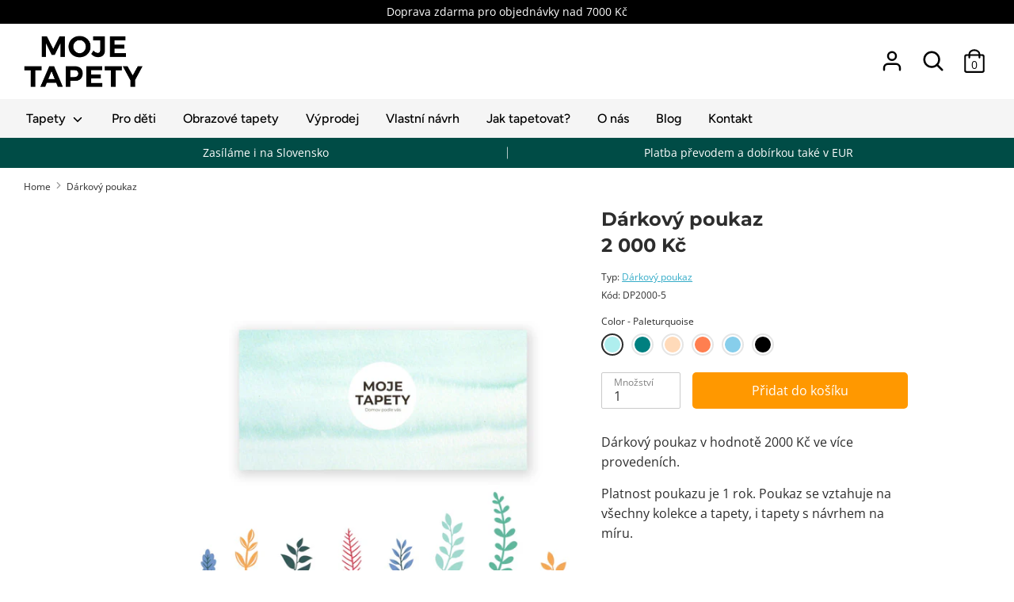

--- FILE ---
content_type: text/html; charset=utf-8
request_url: https://www.mojetapety.cz/products/darkovy-poukaz-2000
body_size: 29555
content:
<!doctype html>
<html class="no-js supports-no-cookies" lang="cs">
<head>
  
  <!-- Global site tag (gtag.js) - Google Analytics -->
<script async src="https://www.googletagmanager.com/gtag/js?id=G-1BVC5LFHBN"></script>
<script>
  window.dataLayer = window.dataLayer || [];
  function gtag(){dataLayer.push(arguments);}
  gtag('js', new Date());

  gtag('config', 'G-1BVC5LFHBN');
</script>
  
  <!--Seznam Webmaster Tag-->
  <meta name="seznam-wmt" content="cFxtHqlq1pBqJKlROlhhfiQ7LiyxhX1w" />



  <meta name="p:domain_verify" content="148ff7aaeae5cf0d9c713216bcc25b62"/>
  <!-- Boost v1.0.5 -->
  <meta charset="utf-8">
  <meta http-equiv="X-UA-Compatible" content="IE=edge">
  <meta name="viewport" content="width=device-width,initial-scale=1">
  <meta name="theme-color" content="">
  <link rel="canonical" href="https://www.mojetapety.cz/products/darkovy-poukaz-2000">

  
    <link rel="shortcut icon" href="//www.mojetapety.cz/cdn/shop/files/moje-tapety-favicon_32x32.png?v=1613680113" type="image/png">
  

  
  <title>
    Dárkový poukaz
    
    
    
      &ndash; Moje Tapety
    
  </title>

  <!--Begin zxdigital inclusion-->
  


  <!-- App is disabled -->



  <!--End zxdigial inclusion-->


  
    <meta name="description" content="Dárkový poukaz v hodnotě 2000 Kč ve více provedeních. Platnost poukazu je 1 rok. Poukaz se vztahuje na všechny kolekce a tapety, i tapety s návrhem na míru.">
  

    
<meta property="og:site_name" content="Moje Tapety">
<meta property="og:url" content="https://www.mojetapety.cz/products/darkovy-poukaz-2000">
<meta property="og:title" content="Dárkový poukaz">
<meta property="og:type" content="product">
<meta property="og:description" content="Dárkový poukaz v hodnotě 2000 Kč ve více provedeních. Platnost poukazu je 1 rok. Poukaz se vztahuje na všechny kolekce a tapety, i tapety s návrhem na míru."><meta property="og:price:amount" content="2 000">
  <meta property="og:price:currency" content="CZK"><meta property="og:image" content="http://www.mojetapety.cz/cdn/shop/products/Darkovy-poukaz-pro-deti_b58ca842-c748-454e-9001-fdf5c024c3f6_1024x1024.jpg?v=1574627072"><meta property="og:image" content="http://www.mojetapety.cz/cdn/shop/products/darkovy-poukaz-2000-Kc_1024x1024.jpg?v=1577297365"><meta property="og:image" content="http://www.mojetapety.cz/cdn/shop/products/Darkovy-poukaz-inrerier-domov_ac6d7e84-550e-4375-97c0-30f22b022c72_1024x1024.jpg?v=1577297386">
<meta property="og:image:secure_url" content="https://www.mojetapety.cz/cdn/shop/products/Darkovy-poukaz-pro-deti_b58ca842-c748-454e-9001-fdf5c024c3f6_1024x1024.jpg?v=1574627072"><meta property="og:image:secure_url" content="https://www.mojetapety.cz/cdn/shop/products/darkovy-poukaz-2000-Kc_1024x1024.jpg?v=1577297365"><meta property="og:image:secure_url" content="https://www.mojetapety.cz/cdn/shop/products/Darkovy-poukaz-inrerier-domov_ac6d7e84-550e-4375-97c0-30f22b022c72_1024x1024.jpg?v=1577297386">

<meta name="twitter:site" content="@">
<meta name="twitter:card" content="summary_large_image">
<meta name="twitter:title" content="Dárkový poukaz">
<meta name="twitter:description" content="Dárkový poukaz v hodnotě 2000 Kč ve více provedeních. Platnost poukazu je 1 rok. Poukaz se vztahuje na všechny kolekce a tapety, i tapety s návrhem na míru.">



  <link href="//www.mojetapety.cz/cdn/shop/t/2/assets/theme.scss.css?v=140199978339357898931759259262" rel="stylesheet" type="text/css" media="all" />

  <script>
    document.documentElement.className = document.documentElement.className.replace('no-js', 'js');

    window.theme = {
      strings: {
        addToCart: "Přidat do košíku",
        soldOut: "Vyprodáno",
        unavailable: "Nedostupné"
      },
      moneyFormat: "{{ amount_no_decimals_with_space_separator }} Kč",
      Currency: {
        shopCurrency: 'CZK',
        defaultCurrency: 'CZK',
        default_money_with_currency_format: "{{ amount_no_decimals_with_space_separator }} Kč",
        default_money_format: "{{ amount_no_decimals_with_space_separator }} Kč"
      }
    };
  </script>

  

  <!--[if (gt IE 9)|!(IE)]><!--><script src="//www.mojetapety.cz/cdn/shop/t/2/assets/vendor.js?v=19149069415544758181543959797" defer="defer"></script><!--<![endif]-->
  <!--[if lt IE 9]><script src="//www.mojetapety.cz/cdn/shop/t/2/assets/vendor.js?v=19149069415544758181543959797"></script><![endif]-->

  <!--[if (gt IE 9)|!(IE)]><!--><script src="//www.mojetapety.cz/cdn/shop/t/2/assets/theme.js?v=89536163227773019981587983576" defer="defer"></script><!--<![endif]-->
  <!--[if lt IE 9]><script src="//www.mojetapety.cz/cdn/shop/t/2/assets/theme.js?v=89536163227773019981587983576"></script><![endif]-->

  <script>window.performance && window.performance.mark && window.performance.mark('shopify.content_for_header.start');</script><meta id="shopify-digital-wallet" name="shopify-digital-wallet" content="/6913130561/digital_wallets/dialog">
<link rel="alternate" type="application/json+oembed" href="https://www.mojetapety.cz/products/darkovy-poukaz-2000.oembed">
<script async="async" src="/checkouts/internal/preloads.js?locale=cs-CZ"></script>
<script id="shopify-features" type="application/json">{"accessToken":"230f732e5558d3a443d584c2039c0bf0","betas":["rich-media-storefront-analytics"],"domain":"www.mojetapety.cz","predictiveSearch":true,"shopId":6913130561,"locale":"cs"}</script>
<script>var Shopify = Shopify || {};
Shopify.shop = "wallco-store.myshopify.com";
Shopify.locale = "cs";
Shopify.currency = {"active":"CZK","rate":"1.0"};
Shopify.country = "CZ";
Shopify.theme = {"name":"Boost 1.0.5","id":43700060225,"schema_name":"Boost","schema_version":"1.0.5","theme_store_id":863,"role":"main"};
Shopify.theme.handle = "null";
Shopify.theme.style = {"id":null,"handle":null};
Shopify.cdnHost = "www.mojetapety.cz/cdn";
Shopify.routes = Shopify.routes || {};
Shopify.routes.root = "/";</script>
<script type="module">!function(o){(o.Shopify=o.Shopify||{}).modules=!0}(window);</script>
<script>!function(o){function n(){var o=[];function n(){o.push(Array.prototype.slice.apply(arguments))}return n.q=o,n}var t=o.Shopify=o.Shopify||{};t.loadFeatures=n(),t.autoloadFeatures=n()}(window);</script>
<script id="shop-js-analytics" type="application/json">{"pageType":"product"}</script>
<script defer="defer" async type="module" src="//www.mojetapety.cz/cdn/shopifycloud/shop-js/modules/v2/client.init-shop-cart-sync_DnIcvuVG.cs.esm.js"></script>
<script defer="defer" async type="module" src="//www.mojetapety.cz/cdn/shopifycloud/shop-js/modules/v2/chunk.common_DBJX0T5e.esm.js"></script>
<script type="module">
  await import("//www.mojetapety.cz/cdn/shopifycloud/shop-js/modules/v2/client.init-shop-cart-sync_DnIcvuVG.cs.esm.js");
await import("//www.mojetapety.cz/cdn/shopifycloud/shop-js/modules/v2/chunk.common_DBJX0T5e.esm.js");

  window.Shopify.SignInWithShop?.initShopCartSync?.({"fedCMEnabled":true,"windoidEnabled":true});

</script>
<script>(function() {
  var isLoaded = false;
  function asyncLoad() {
    if (isLoaded) return;
    isLoaded = true;
    var urls = ["https:\/\/s3.us-west-2.amazonaws.com\/gdpr-privacy-policy-assets\/s_3f0b_6913130561_1561034774.min.js?shop=wallco-store.myshopify.com","\/\/code.tidio.co\/osp07xpbeujarablekqtwchhqyuobdy7.js?shop=wallco-store.myshopify.com","https:\/\/js.jilt.com\/storefront\/v1\/jilt.js?shop=wallco-store.myshopify.com","https:\/\/chimpstatic.com\/mcjs-connected\/js\/users\/5f850b60a94c1fde319651e4d\/cf5e1e5c984a2c6c3aa6c7a05.js?shop=wallco-store.myshopify.com","https:\/\/shopify.covet.pics\/covet-pics-widget-inject.js?shop=wallco-store.myshopify.com"];
    for (var i = 0; i < urls.length; i++) {
      var s = document.createElement('script');
      s.type = 'text/javascript';
      s.async = true;
      s.src = urls[i];
      var x = document.getElementsByTagName('script')[0];
      x.parentNode.insertBefore(s, x);
    }
  };
  if(window.attachEvent) {
    window.attachEvent('onload', asyncLoad);
  } else {
    window.addEventListener('load', asyncLoad, false);
  }
})();</script>
<script id="__st">var __st={"a":6913130561,"offset":3600,"reqid":"f2b58862-d6bd-40b0-a91e-1f99b5e956a0-1763118638","pageurl":"www.mojetapety.cz\/products\/darkovy-poukaz-2000","u":"ee16c79f6c0f","p":"product","rtyp":"product","rid":4377918308437};</script>
<script>window.ShopifyPaypalV4VisibilityTracking = true;</script>
<script id="captcha-bootstrap">!function(){'use strict';const t='contact',e='account',n='new_comment',o=[[t,t],['blogs',n],['comments',n],[t,'customer']],c=[[e,'customer_login'],[e,'guest_login'],[e,'recover_customer_password'],[e,'create_customer']],r=t=>t.map((([t,e])=>`form[action*='/${t}']:not([data-nocaptcha='true']) input[name='form_type'][value='${e}']`)).join(','),a=t=>()=>t?[...document.querySelectorAll(t)].map((t=>t.form)):[];function s(){const t=[...o],e=r(t);return a(e)}const i='password',u='form_key',d=['recaptcha-v3-token','g-recaptcha-response','h-captcha-response',i],f=()=>{try{return window.sessionStorage}catch{return}},m='__shopify_v',_=t=>t.elements[u];function p(t,e,n=!1){try{const o=window.sessionStorage,c=JSON.parse(o.getItem(e)),{data:r}=function(t){const{data:e,action:n}=t;return t[m]||n?{data:e,action:n}:{data:t,action:n}}(c);for(const[e,n]of Object.entries(r))t.elements[e]&&(t.elements[e].value=n);n&&o.removeItem(e)}catch(o){console.error('form repopulation failed',{error:o})}}const l='form_type',E='cptcha';function T(t){t.dataset[E]=!0}const w=window,h=w.document,L='Shopify',v='ce_forms',y='captcha';let A=!1;((t,e)=>{const n=(g='f06e6c50-85a8-45c8-87d0-21a2b65856fe',I='https://cdn.shopify.com/shopifycloud/storefront-forms-hcaptcha/ce_storefront_forms_captcha_hcaptcha.v1.5.2.iife.js',D={infoText:'Chráněno technologií hCaptcha',privacyText:'Ochrana osobních údajů',termsText:'Podmínky'},(t,e,n)=>{const o=w[L][v],c=o.bindForm;if(c)return c(t,g,e,D).then(n);var r;o.q.push([[t,g,e,D],n]),r=I,A||(h.body.append(Object.assign(h.createElement('script'),{id:'captcha-provider',async:!0,src:r})),A=!0)});var g,I,D;w[L]=w[L]||{},w[L][v]=w[L][v]||{},w[L][v].q=[],w[L][y]=w[L][y]||{},w[L][y].protect=function(t,e){n(t,void 0,e),T(t)},Object.freeze(w[L][y]),function(t,e,n,w,h,L){const[v,y,A,g]=function(t,e,n){const i=e?o:[],u=t?c:[],d=[...i,...u],f=r(d),m=r(i),_=r(d.filter((([t,e])=>n.includes(e))));return[a(f),a(m),a(_),s()]}(w,h,L),I=t=>{const e=t.target;return e instanceof HTMLFormElement?e:e&&e.form},D=t=>v().includes(t);t.addEventListener('submit',(t=>{const e=I(t);if(!e)return;const n=D(e)&&!e.dataset.hcaptchaBound&&!e.dataset.recaptchaBound,o=_(e),c=g().includes(e)&&(!o||!o.value);(n||c)&&t.preventDefault(),c&&!n&&(function(t){try{if(!f())return;!function(t){const e=f();if(!e)return;const n=_(t);if(!n)return;const o=n.value;o&&e.removeItem(o)}(t);const e=Array.from(Array(32),(()=>Math.random().toString(36)[2])).join('');!function(t,e){_(t)||t.append(Object.assign(document.createElement('input'),{type:'hidden',name:u})),t.elements[u].value=e}(t,e),function(t,e){const n=f();if(!n)return;const o=[...t.querySelectorAll(`input[type='${i}']`)].map((({name:t})=>t)),c=[...d,...o],r={};for(const[a,s]of new FormData(t).entries())c.includes(a)||(r[a]=s);n.setItem(e,JSON.stringify({[m]:1,action:t.action,data:r}))}(t,e)}catch(e){console.error('failed to persist form',e)}}(e),e.submit())}));const S=(t,e)=>{t&&!t.dataset[E]&&(n(t,e.some((e=>e===t))),T(t))};for(const o of['focusin','change'])t.addEventListener(o,(t=>{const e=I(t);D(e)&&S(e,y())}));const B=e.get('form_key'),M=e.get(l),P=B&&M;t.addEventListener('DOMContentLoaded',(()=>{const t=y();if(P)for(const e of t)e.elements[l].value===M&&p(e,B);[...new Set([...A(),...v().filter((t=>'true'===t.dataset.shopifyCaptcha))])].forEach((e=>S(e,t)))}))}(h,new URLSearchParams(w.location.search),n,t,e,['guest_login'])})(!0,!0)}();</script>
<script integrity="sha256-52AcMU7V7pcBOXWImdc/TAGTFKeNjmkeM1Pvks/DTgc=" data-source-attribution="shopify.loadfeatures" defer="defer" src="//www.mojetapety.cz/cdn/shopifycloud/storefront/assets/storefront/load_feature-81c60534.js" crossorigin="anonymous"></script>
<script data-source-attribution="shopify.dynamic_checkout.dynamic.init">var Shopify=Shopify||{};Shopify.PaymentButton=Shopify.PaymentButton||{isStorefrontPortableWallets:!0,init:function(){window.Shopify.PaymentButton.init=function(){};var t=document.createElement("script");t.src="https://www.mojetapety.cz/cdn/shopifycloud/portable-wallets/latest/portable-wallets.cs.js",t.type="module",document.head.appendChild(t)}};
</script>
<script data-source-attribution="shopify.dynamic_checkout.buyer_consent">
  function portableWalletsHideBuyerConsent(e){var t=document.getElementById("shopify-buyer-consent"),n=document.getElementById("shopify-subscription-policy-button");t&&n&&(t.classList.add("hidden"),t.setAttribute("aria-hidden","true"),n.removeEventListener("click",e))}function portableWalletsShowBuyerConsent(e){var t=document.getElementById("shopify-buyer-consent"),n=document.getElementById("shopify-subscription-policy-button");t&&n&&(t.classList.remove("hidden"),t.removeAttribute("aria-hidden"),n.addEventListener("click",e))}window.Shopify?.PaymentButton&&(window.Shopify.PaymentButton.hideBuyerConsent=portableWalletsHideBuyerConsent,window.Shopify.PaymentButton.showBuyerConsent=portableWalletsShowBuyerConsent);
</script>
<script data-source-attribution="shopify.dynamic_checkout.cart.bootstrap">document.addEventListener("DOMContentLoaded",(function(){function t(){return document.querySelector("shopify-accelerated-checkout-cart, shopify-accelerated-checkout")}if(t())Shopify.PaymentButton.init();else{new MutationObserver((function(e,n){t()&&(Shopify.PaymentButton.init(),n.disconnect())})).observe(document.body,{childList:!0,subtree:!0})}}));
</script>

<script>window.performance && window.performance.mark && window.performance.mark('shopify.content_for_header.end');</script>
  
        <!-- Microdata Open Graph tags --><meta property="og:site_name" content="Moje Tapety">
<meta property="og:url" content="https://www.mojetapety.cz/products/darkovy-poukaz-2000">
<meta property="og:title" content="Dárkový poukaz">
<meta property="og:type" content="product">
<meta property="og:description" content="Dárkový poukaz v hodnotě 2000 Kč ve více provedeních. Platnost poukazu je 1 rok. Poukaz se vztahuje na všechny kolekce a tapety, i tapety s návrhem na míru."><meta property="og:price:amount" content="2 000">
  <meta property="og:price:currency" content="CZK"><meta property="og:image" content="http://www.mojetapety.cz/cdn/shop/products/Darkovy-poukaz-pro-deti_b58ca842-c748-454e-9001-fdf5c024c3f6_1200x1200.jpg?v=1574627072"><meta property="og:image" content="http://www.mojetapety.cz/cdn/shop/products/darkovy-poukaz-2000-Kc_1200x1200.jpg?v=1577297365"><meta property="og:image" content="http://www.mojetapety.cz/cdn/shop/products/Darkovy-poukaz-inrerier-domov_ac6d7e84-550e-4375-97c0-30f22b022c72_1200x1200.jpg?v=1577297386">
<meta property="og:image:secure_url" content="https://www.mojetapety.cz/cdn/shop/products/Darkovy-poukaz-pro-deti_b58ca842-c748-454e-9001-fdf5c024c3f6_1200x1200.jpg?v=1574627072"><meta property="og:image:secure_url" content="https://www.mojetapety.cz/cdn/shop/products/darkovy-poukaz-2000-Kc_1200x1200.jpg?v=1577297365"><meta property="og:image:secure_url" content="https://www.mojetapety.cz/cdn/shop/products/Darkovy-poukaz-inrerier-domov_ac6d7e84-550e-4375-97c0-30f22b022c72_1200x1200.jpg?v=1577297386">
<meta name="twitter:card" content="summary_large_image">
<meta name="twitter:title" content="Dárkový poukaz">
<meta name="twitter:description" content="Dárkový poukaz v hodnotě 2000 Kč ve více provedeních. Platnost poukazu je 1 rok. Poukaz se vztahuje na všechny kolekce a tapety, i tapety s návrhem na míru.">
      <!-- Microdata Open Graph tags -->
  
    <!-- Pinterest Tag below -->
  <script type="text/javascript">
!function(e){if(!window.pintrk){window.pintrk=function()
{window.pintrk.queue.push(Array.prototype.slice.call(arguments))};var
n=window.pintrk;n.queue=[],n.version="3.0";var
t=document.createElement("script");t.async=!0,t.src=e;var
r=document.getElementsByTagName("script")[0];r.parentNode.insertBefore(t,r)}}
("https://s.pinimg.com/ct/core.js"); 

pintrk('load','2613853688853', { em: '', });
pintrk('page');
</script> 
<noscript> 
<img height="1" width="1" style="display:none;" alt=""
src="https://ct.pinterest.com/v3/?tid=2613853688853&noscript=1" /> 
</noscript>
  <script type='text/javascript'>var jiltStorefrontParams = {"capture_email_on_add_to_cart":0,"platform":"shopify","popover_dismiss_message":"Your email and cart are saved so we can send you email reminders about this order.","shop_uuid":"101e914c-8514-429b-b5f7-df3092b48bf5","signup_form":{"enabled":false,"name_fields_enabled":true,"seconds_delay":null,"exit_intent":true,"heading":"Signup now","content":"Join our mailing list!","tags":[],"list_ids":[],"button_color":"#1c384f","button_text_color":"#ffffff"}}; </script>
  
 

<script>window.__pagefly_analytics_settings__ = {"acceptTracking":false};</script>
 

<!-- BEGIN app block: shopify://apps/pagefly-page-builder/blocks/app-embed/83e179f7-59a0-4589-8c66-c0dddf959200 -->

<!-- BEGIN app snippet: pagefly-cro-ab-testing-main -->







<script>
  ;(function () {
    const url = new URL(window.location)
    const viewParam = url.searchParams.get('view')
    if (viewParam && viewParam.includes('variant-pf-')) {
      url.searchParams.set('pf_v', viewParam)
      url.searchParams.delete('view')
      window.history.replaceState({}, '', url)
    }
  })()
</script>



<script type='module'>
  
  window.PAGEFLY_CRO = window.PAGEFLY_CRO || {}

  window.PAGEFLY_CRO['data_debug'] = {
    original_template_suffix: "poukaz",
    allow_ab_test: false,
    ab_test_start_time: 0,
    ab_test_end_time: 0,
    today_date_time: 1763118638000,
  }
  window.PAGEFLY_CRO['GA4'] = { enabled: false}
</script>

<!-- END app snippet -->








  <script src='https://cdn.shopify.com/extensions/019a7b82-2e4a-70f5-8165-db35ee963743/pagefly-194/assets/pagefly-helper.js' defer='defer'></script>

  <script src='https://cdn.shopify.com/extensions/019a7b82-2e4a-70f5-8165-db35ee963743/pagefly-194/assets/pagefly-general-helper.js' defer='defer'></script>

  <script src='https://cdn.shopify.com/extensions/019a7b82-2e4a-70f5-8165-db35ee963743/pagefly-194/assets/pagefly-snap-slider.js' defer='defer'></script>

  <script src='https://cdn.shopify.com/extensions/019a7b82-2e4a-70f5-8165-db35ee963743/pagefly-194/assets/pagefly-slideshow-v3.js' defer='defer'></script>

  <script src='https://cdn.shopify.com/extensions/019a7b82-2e4a-70f5-8165-db35ee963743/pagefly-194/assets/pagefly-slideshow-v4.js' defer='defer'></script>

  <script src='https://cdn.shopify.com/extensions/019a7b82-2e4a-70f5-8165-db35ee963743/pagefly-194/assets/pagefly-glider.js' defer='defer'></script>

  <script src='https://cdn.shopify.com/extensions/019a7b82-2e4a-70f5-8165-db35ee963743/pagefly-194/assets/pagefly-slideshow-v1-v2.js' defer='defer'></script>

  <script src='https://cdn.shopify.com/extensions/019a7b82-2e4a-70f5-8165-db35ee963743/pagefly-194/assets/pagefly-product-media.js' defer='defer'></script>

  <script src='https://cdn.shopify.com/extensions/019a7b82-2e4a-70f5-8165-db35ee963743/pagefly-194/assets/pagefly-product.js' defer='defer'></script>


<script id='pagefly-helper-data' type='application/json'>
  {
    "page_optimization": {
      "assets_prefetching": false
    },
    "elements_asset_mapper": {
      "Accordion": "https://cdn.shopify.com/extensions/019a7b82-2e4a-70f5-8165-db35ee963743/pagefly-194/assets/pagefly-accordion.js",
      "Accordion3": "https://cdn.shopify.com/extensions/019a7b82-2e4a-70f5-8165-db35ee963743/pagefly-194/assets/pagefly-accordion3.js",
      "CountDown": "https://cdn.shopify.com/extensions/019a7b82-2e4a-70f5-8165-db35ee963743/pagefly-194/assets/pagefly-countdown.js",
      "GMap1": "https://cdn.shopify.com/extensions/019a7b82-2e4a-70f5-8165-db35ee963743/pagefly-194/assets/pagefly-gmap.js",
      "GMap2": "https://cdn.shopify.com/extensions/019a7b82-2e4a-70f5-8165-db35ee963743/pagefly-194/assets/pagefly-gmap.js",
      "GMapBasicV2": "https://cdn.shopify.com/extensions/019a7b82-2e4a-70f5-8165-db35ee963743/pagefly-194/assets/pagefly-gmap.js",
      "GMapAdvancedV2": "https://cdn.shopify.com/extensions/019a7b82-2e4a-70f5-8165-db35ee963743/pagefly-194/assets/pagefly-gmap.js",
      "HTML.Video": "https://cdn.shopify.com/extensions/019a7b82-2e4a-70f5-8165-db35ee963743/pagefly-194/assets/pagefly-htmlvideo.js",
      "HTML.Video2": "https://cdn.shopify.com/extensions/019a7b82-2e4a-70f5-8165-db35ee963743/pagefly-194/assets/pagefly-htmlvideo2.js",
      "HTML.Video3": "https://cdn.shopify.com/extensions/019a7b82-2e4a-70f5-8165-db35ee963743/pagefly-194/assets/pagefly-htmlvideo2.js",
      "BackgroundVideo": "https://cdn.shopify.com/extensions/019a7b82-2e4a-70f5-8165-db35ee963743/pagefly-194/assets/pagefly-htmlvideo2.js",
      "Instagram": "https://cdn.shopify.com/extensions/019a7b82-2e4a-70f5-8165-db35ee963743/pagefly-194/assets/pagefly-instagram.js",
      "Instagram2": "https://cdn.shopify.com/extensions/019a7b82-2e4a-70f5-8165-db35ee963743/pagefly-194/assets/pagefly-instagram.js",
      "Insta3": "https://cdn.shopify.com/extensions/019a7b82-2e4a-70f5-8165-db35ee963743/pagefly-194/assets/pagefly-instagram3.js",
      "Tabs": "https://cdn.shopify.com/extensions/019a7b82-2e4a-70f5-8165-db35ee963743/pagefly-194/assets/pagefly-tab.js",
      "Tabs3": "https://cdn.shopify.com/extensions/019a7b82-2e4a-70f5-8165-db35ee963743/pagefly-194/assets/pagefly-tab3.js",
      "ProductBox": "https://cdn.shopify.com/extensions/019a7b82-2e4a-70f5-8165-db35ee963743/pagefly-194/assets/pagefly-cart.js",
      "FBPageBox2": "https://cdn.shopify.com/extensions/019a7b82-2e4a-70f5-8165-db35ee963743/pagefly-194/assets/pagefly-facebook.js",
      "FBLikeButton2": "https://cdn.shopify.com/extensions/019a7b82-2e4a-70f5-8165-db35ee963743/pagefly-194/assets/pagefly-facebook.js",
      "TwitterFeed2": "https://cdn.shopify.com/extensions/019a7b82-2e4a-70f5-8165-db35ee963743/pagefly-194/assets/pagefly-twitter.js",
      "Paragraph4": "https://cdn.shopify.com/extensions/019a7b82-2e4a-70f5-8165-db35ee963743/pagefly-194/assets/pagefly-paragraph4.js",

      "AliReviews": "https://cdn.shopify.com/extensions/019a7b82-2e4a-70f5-8165-db35ee963743/pagefly-194/assets/pagefly-3rd-elements.js",
      "BackInStock": "https://cdn.shopify.com/extensions/019a7b82-2e4a-70f5-8165-db35ee963743/pagefly-194/assets/pagefly-3rd-elements.js",
      "GloboBackInStock": "https://cdn.shopify.com/extensions/019a7b82-2e4a-70f5-8165-db35ee963743/pagefly-194/assets/pagefly-3rd-elements.js",
      "GrowaveWishlist": "https://cdn.shopify.com/extensions/019a7b82-2e4a-70f5-8165-db35ee963743/pagefly-194/assets/pagefly-3rd-elements.js",
      "InfiniteOptionsShopPad": "https://cdn.shopify.com/extensions/019a7b82-2e4a-70f5-8165-db35ee963743/pagefly-194/assets/pagefly-3rd-elements.js",
      "InkybayProductPersonalizer": "https://cdn.shopify.com/extensions/019a7b82-2e4a-70f5-8165-db35ee963743/pagefly-194/assets/pagefly-3rd-elements.js",
      "LimeSpot": "https://cdn.shopify.com/extensions/019a7b82-2e4a-70f5-8165-db35ee963743/pagefly-194/assets/pagefly-3rd-elements.js",
      "Loox": "https://cdn.shopify.com/extensions/019a7b82-2e4a-70f5-8165-db35ee963743/pagefly-194/assets/pagefly-3rd-elements.js",
      "Opinew": "https://cdn.shopify.com/extensions/019a7b82-2e4a-70f5-8165-db35ee963743/pagefly-194/assets/pagefly-3rd-elements.js",
      "Powr": "https://cdn.shopify.com/extensions/019a7b82-2e4a-70f5-8165-db35ee963743/pagefly-194/assets/pagefly-3rd-elements.js",
      "ProductReviews": "https://cdn.shopify.com/extensions/019a7b82-2e4a-70f5-8165-db35ee963743/pagefly-194/assets/pagefly-3rd-elements.js",
      "PushOwl": "https://cdn.shopify.com/extensions/019a7b82-2e4a-70f5-8165-db35ee963743/pagefly-194/assets/pagefly-3rd-elements.js",
      "ReCharge": "https://cdn.shopify.com/extensions/019a7b82-2e4a-70f5-8165-db35ee963743/pagefly-194/assets/pagefly-3rd-elements.js",
      "Rivyo": "https://cdn.shopify.com/extensions/019a7b82-2e4a-70f5-8165-db35ee963743/pagefly-194/assets/pagefly-3rd-elements.js",
      "TrackingMore": "https://cdn.shopify.com/extensions/019a7b82-2e4a-70f5-8165-db35ee963743/pagefly-194/assets/pagefly-3rd-elements.js",
      "Vitals": "https://cdn.shopify.com/extensions/019a7b82-2e4a-70f5-8165-db35ee963743/pagefly-194/assets/pagefly-3rd-elements.js",
      "Wiser": "https://cdn.shopify.com/extensions/019a7b82-2e4a-70f5-8165-db35ee963743/pagefly-194/assets/pagefly-3rd-elements.js"
    },
    "custom_elements_mapper": {
      "pf-click-action-element": "https://cdn.shopify.com/extensions/019a7b82-2e4a-70f5-8165-db35ee963743/pagefly-194/assets/pagefly-click-action-element.js",
      "pf-dialog-element": "https://cdn.shopify.com/extensions/019a7b82-2e4a-70f5-8165-db35ee963743/pagefly-194/assets/pagefly-dialog-element.js"
    }
  }
</script>


<!-- END app block --><!-- BEGIN app block: shopify://apps/seoant-redirects/blocks/brokenlink-404/cc7b1996-e567-42d0-8862-356092041863 --><script type="text/javascript">
    !function(t){var e={};function r(n){if(e[n])return e[n].exports;var o=e[n]={i:n,l:!1,exports:{}};return t[n].call(o.exports,o,o.exports,r),o.l=!0,o.exports}r.m=t,r.c=e,r.d=function(t,e,n){r.o(t,e)||Object.defineProperty(t,e,{enumerable:!0,get:n})},r.r=function(t){"undefined"!==typeof Symbol&&Symbol.toStringTag&&Object.defineProperty(t,Symbol.toStringTag,{value:"Module"}),Object.defineProperty(t,"__esModule",{value:!0})},r.t=function(t,e){if(1&e&&(t=r(t)),8&e)return t;if(4&e&&"object"===typeof t&&t&&t.__esModule)return t;var n=Object.create(null);if(r.r(n),Object.defineProperty(n,"default",{enumerable:!0,value:t}),2&e&&"string"!=typeof t)for(var o in t)r.d(n,o,function(e){return t[e]}.bind(null,o));return n},r.n=function(t){var e=t&&t.__esModule?function(){return t.default}:function(){return t};return r.d(e,"a",e),e},r.o=function(t,e){return Object.prototype.hasOwnProperty.call(t,e)},r.p="",r(r.s=11)}([function(t,e,r){"use strict";var n=r(2),o=Object.prototype.toString;function i(t){return"[object Array]"===o.call(t)}function a(t){return"undefined"===typeof t}function u(t){return null!==t&&"object"===typeof t}function s(t){return"[object Function]"===o.call(t)}function c(t,e){if(null!==t&&"undefined"!==typeof t)if("object"!==typeof t&&(t=[t]),i(t))for(var r=0,n=t.length;r<n;r++)e.call(null,t[r],r,t);else for(var o in t)Object.prototype.hasOwnProperty.call(t,o)&&e.call(null,t[o],o,t)}t.exports={isArray:i,isArrayBuffer:function(t){return"[object ArrayBuffer]"===o.call(t)},isBuffer:function(t){return null!==t&&!a(t)&&null!==t.constructor&&!a(t.constructor)&&"function"===typeof t.constructor.isBuffer&&t.constructor.isBuffer(t)},isFormData:function(t){return"undefined"!==typeof FormData&&t instanceof FormData},isArrayBufferView:function(t){return"undefined"!==typeof ArrayBuffer&&ArrayBuffer.isView?ArrayBuffer.isView(t):t&&t.buffer&&t.buffer instanceof ArrayBuffer},isString:function(t){return"string"===typeof t},isNumber:function(t){return"number"===typeof t},isObject:u,isUndefined:a,isDate:function(t){return"[object Date]"===o.call(t)},isFile:function(t){return"[object File]"===o.call(t)},isBlob:function(t){return"[object Blob]"===o.call(t)},isFunction:s,isStream:function(t){return u(t)&&s(t.pipe)},isURLSearchParams:function(t){return"undefined"!==typeof URLSearchParams&&t instanceof URLSearchParams},isStandardBrowserEnv:function(){return("undefined"===typeof navigator||"ReactNative"!==navigator.product&&"NativeScript"!==navigator.product&&"NS"!==navigator.product)&&("undefined"!==typeof window&&"undefined"!==typeof document)},forEach:c,merge:function t(){var e={};function r(r,n){"object"===typeof e[n]&&"object"===typeof r?e[n]=t(e[n],r):e[n]=r}for(var n=0,o=arguments.length;n<o;n++)c(arguments[n],r);return e},deepMerge:function t(){var e={};function r(r,n){"object"===typeof e[n]&&"object"===typeof r?e[n]=t(e[n],r):e[n]="object"===typeof r?t({},r):r}for(var n=0,o=arguments.length;n<o;n++)c(arguments[n],r);return e},extend:function(t,e,r){return c(e,(function(e,o){t[o]=r&&"function"===typeof e?n(e,r):e})),t},trim:function(t){return t.replace(/^\s*/,"").replace(/\s*$/,"")}}},function(t,e,r){t.exports=r(12)},function(t,e,r){"use strict";t.exports=function(t,e){return function(){for(var r=new Array(arguments.length),n=0;n<r.length;n++)r[n]=arguments[n];return t.apply(e,r)}}},function(t,e,r){"use strict";var n=r(0);function o(t){return encodeURIComponent(t).replace(/%40/gi,"@").replace(/%3A/gi,":").replace(/%24/g,"$").replace(/%2C/gi,",").replace(/%20/g,"+").replace(/%5B/gi,"[").replace(/%5D/gi,"]")}t.exports=function(t,e,r){if(!e)return t;var i;if(r)i=r(e);else if(n.isURLSearchParams(e))i=e.toString();else{var a=[];n.forEach(e,(function(t,e){null!==t&&"undefined"!==typeof t&&(n.isArray(t)?e+="[]":t=[t],n.forEach(t,(function(t){n.isDate(t)?t=t.toISOString():n.isObject(t)&&(t=JSON.stringify(t)),a.push(o(e)+"="+o(t))})))})),i=a.join("&")}if(i){var u=t.indexOf("#");-1!==u&&(t=t.slice(0,u)),t+=(-1===t.indexOf("?")?"?":"&")+i}return t}},function(t,e,r){"use strict";t.exports=function(t){return!(!t||!t.__CANCEL__)}},function(t,e,r){"use strict";(function(e){var n=r(0),o=r(19),i={"Content-Type":"application/x-www-form-urlencoded"};function a(t,e){!n.isUndefined(t)&&n.isUndefined(t["Content-Type"])&&(t["Content-Type"]=e)}var u={adapter:function(){var t;return("undefined"!==typeof XMLHttpRequest||"undefined"!==typeof e&&"[object process]"===Object.prototype.toString.call(e))&&(t=r(6)),t}(),transformRequest:[function(t,e){return o(e,"Accept"),o(e,"Content-Type"),n.isFormData(t)||n.isArrayBuffer(t)||n.isBuffer(t)||n.isStream(t)||n.isFile(t)||n.isBlob(t)?t:n.isArrayBufferView(t)?t.buffer:n.isURLSearchParams(t)?(a(e,"application/x-www-form-urlencoded;charset=utf-8"),t.toString()):n.isObject(t)?(a(e,"application/json;charset=utf-8"),JSON.stringify(t)):t}],transformResponse:[function(t){if("string"===typeof t)try{t=JSON.parse(t)}catch(e){}return t}],timeout:0,xsrfCookieName:"XSRF-TOKEN",xsrfHeaderName:"X-XSRF-TOKEN",maxContentLength:-1,validateStatus:function(t){return t>=200&&t<300},headers:{common:{Accept:"application/json, text/plain, */*"}}};n.forEach(["delete","get","head"],(function(t){u.headers[t]={}})),n.forEach(["post","put","patch"],(function(t){u.headers[t]=n.merge(i)})),t.exports=u}).call(this,r(18))},function(t,e,r){"use strict";var n=r(0),o=r(20),i=r(3),a=r(22),u=r(25),s=r(26),c=r(7);t.exports=function(t){return new Promise((function(e,f){var l=t.data,p=t.headers;n.isFormData(l)&&delete p["Content-Type"];var h=new XMLHttpRequest;if(t.auth){var d=t.auth.username||"",m=t.auth.password||"";p.Authorization="Basic "+btoa(d+":"+m)}var y=a(t.baseURL,t.url);if(h.open(t.method.toUpperCase(),i(y,t.params,t.paramsSerializer),!0),h.timeout=t.timeout,h.onreadystatechange=function(){if(h&&4===h.readyState&&(0!==h.status||h.responseURL&&0===h.responseURL.indexOf("file:"))){var r="getAllResponseHeaders"in h?u(h.getAllResponseHeaders()):null,n={data:t.responseType&&"text"!==t.responseType?h.response:h.responseText,status:h.status,statusText:h.statusText,headers:r,config:t,request:h};o(e,f,n),h=null}},h.onabort=function(){h&&(f(c("Request aborted",t,"ECONNABORTED",h)),h=null)},h.onerror=function(){f(c("Network Error",t,null,h)),h=null},h.ontimeout=function(){var e="timeout of "+t.timeout+"ms exceeded";t.timeoutErrorMessage&&(e=t.timeoutErrorMessage),f(c(e,t,"ECONNABORTED",h)),h=null},n.isStandardBrowserEnv()){var v=r(27),g=(t.withCredentials||s(y))&&t.xsrfCookieName?v.read(t.xsrfCookieName):void 0;g&&(p[t.xsrfHeaderName]=g)}if("setRequestHeader"in h&&n.forEach(p,(function(t,e){"undefined"===typeof l&&"content-type"===e.toLowerCase()?delete p[e]:h.setRequestHeader(e,t)})),n.isUndefined(t.withCredentials)||(h.withCredentials=!!t.withCredentials),t.responseType)try{h.responseType=t.responseType}catch(w){if("json"!==t.responseType)throw w}"function"===typeof t.onDownloadProgress&&h.addEventListener("progress",t.onDownloadProgress),"function"===typeof t.onUploadProgress&&h.upload&&h.upload.addEventListener("progress",t.onUploadProgress),t.cancelToken&&t.cancelToken.promise.then((function(t){h&&(h.abort(),f(t),h=null)})),void 0===l&&(l=null),h.send(l)}))}},function(t,e,r){"use strict";var n=r(21);t.exports=function(t,e,r,o,i){var a=new Error(t);return n(a,e,r,o,i)}},function(t,e,r){"use strict";var n=r(0);t.exports=function(t,e){e=e||{};var r={},o=["url","method","params","data"],i=["headers","auth","proxy"],a=["baseURL","url","transformRequest","transformResponse","paramsSerializer","timeout","withCredentials","adapter","responseType","xsrfCookieName","xsrfHeaderName","onUploadProgress","onDownloadProgress","maxContentLength","validateStatus","maxRedirects","httpAgent","httpsAgent","cancelToken","socketPath"];n.forEach(o,(function(t){"undefined"!==typeof e[t]&&(r[t]=e[t])})),n.forEach(i,(function(o){n.isObject(e[o])?r[o]=n.deepMerge(t[o],e[o]):"undefined"!==typeof e[o]?r[o]=e[o]:n.isObject(t[o])?r[o]=n.deepMerge(t[o]):"undefined"!==typeof t[o]&&(r[o]=t[o])})),n.forEach(a,(function(n){"undefined"!==typeof e[n]?r[n]=e[n]:"undefined"!==typeof t[n]&&(r[n]=t[n])}));var u=o.concat(i).concat(a),s=Object.keys(e).filter((function(t){return-1===u.indexOf(t)}));return n.forEach(s,(function(n){"undefined"!==typeof e[n]?r[n]=e[n]:"undefined"!==typeof t[n]&&(r[n]=t[n])})),r}},function(t,e,r){"use strict";function n(t){this.message=t}n.prototype.toString=function(){return"Cancel"+(this.message?": "+this.message:"")},n.prototype.__CANCEL__=!0,t.exports=n},function(t,e,r){t.exports=r(13)},function(t,e,r){t.exports=r(30)},function(t,e,r){var n=function(t){"use strict";var e=Object.prototype,r=e.hasOwnProperty,n="function"===typeof Symbol?Symbol:{},o=n.iterator||"@@iterator",i=n.asyncIterator||"@@asyncIterator",a=n.toStringTag||"@@toStringTag";function u(t,e,r){return Object.defineProperty(t,e,{value:r,enumerable:!0,configurable:!0,writable:!0}),t[e]}try{u({},"")}catch(S){u=function(t,e,r){return t[e]=r}}function s(t,e,r,n){var o=e&&e.prototype instanceof l?e:l,i=Object.create(o.prototype),a=new L(n||[]);return i._invoke=function(t,e,r){var n="suspendedStart";return function(o,i){if("executing"===n)throw new Error("Generator is already running");if("completed"===n){if("throw"===o)throw i;return j()}for(r.method=o,r.arg=i;;){var a=r.delegate;if(a){var u=x(a,r);if(u){if(u===f)continue;return u}}if("next"===r.method)r.sent=r._sent=r.arg;else if("throw"===r.method){if("suspendedStart"===n)throw n="completed",r.arg;r.dispatchException(r.arg)}else"return"===r.method&&r.abrupt("return",r.arg);n="executing";var s=c(t,e,r);if("normal"===s.type){if(n=r.done?"completed":"suspendedYield",s.arg===f)continue;return{value:s.arg,done:r.done}}"throw"===s.type&&(n="completed",r.method="throw",r.arg=s.arg)}}}(t,r,a),i}function c(t,e,r){try{return{type:"normal",arg:t.call(e,r)}}catch(S){return{type:"throw",arg:S}}}t.wrap=s;var f={};function l(){}function p(){}function h(){}var d={};d[o]=function(){return this};var m=Object.getPrototypeOf,y=m&&m(m(T([])));y&&y!==e&&r.call(y,o)&&(d=y);var v=h.prototype=l.prototype=Object.create(d);function g(t){["next","throw","return"].forEach((function(e){u(t,e,(function(t){return this._invoke(e,t)}))}))}function w(t,e){var n;this._invoke=function(o,i){function a(){return new e((function(n,a){!function n(o,i,a,u){var s=c(t[o],t,i);if("throw"!==s.type){var f=s.arg,l=f.value;return l&&"object"===typeof l&&r.call(l,"__await")?e.resolve(l.__await).then((function(t){n("next",t,a,u)}),(function(t){n("throw",t,a,u)})):e.resolve(l).then((function(t){f.value=t,a(f)}),(function(t){return n("throw",t,a,u)}))}u(s.arg)}(o,i,n,a)}))}return n=n?n.then(a,a):a()}}function x(t,e){var r=t.iterator[e.method];if(void 0===r){if(e.delegate=null,"throw"===e.method){if(t.iterator.return&&(e.method="return",e.arg=void 0,x(t,e),"throw"===e.method))return f;e.method="throw",e.arg=new TypeError("The iterator does not provide a 'throw' method")}return f}var n=c(r,t.iterator,e.arg);if("throw"===n.type)return e.method="throw",e.arg=n.arg,e.delegate=null,f;var o=n.arg;return o?o.done?(e[t.resultName]=o.value,e.next=t.nextLoc,"return"!==e.method&&(e.method="next",e.arg=void 0),e.delegate=null,f):o:(e.method="throw",e.arg=new TypeError("iterator result is not an object"),e.delegate=null,f)}function b(t){var e={tryLoc:t[0]};1 in t&&(e.catchLoc=t[1]),2 in t&&(e.finallyLoc=t[2],e.afterLoc=t[3]),this.tryEntries.push(e)}function E(t){var e=t.completion||{};e.type="normal",delete e.arg,t.completion=e}function L(t){this.tryEntries=[{tryLoc:"root"}],t.forEach(b,this),this.reset(!0)}function T(t){if(t){var e=t[o];if(e)return e.call(t);if("function"===typeof t.next)return t;if(!isNaN(t.length)){var n=-1,i=function e(){for(;++n<t.length;)if(r.call(t,n))return e.value=t[n],e.done=!1,e;return e.value=void 0,e.done=!0,e};return i.next=i}}return{next:j}}function j(){return{value:void 0,done:!0}}return p.prototype=v.constructor=h,h.constructor=p,p.displayName=u(h,a,"GeneratorFunction"),t.isGeneratorFunction=function(t){var e="function"===typeof t&&t.constructor;return!!e&&(e===p||"GeneratorFunction"===(e.displayName||e.name))},t.mark=function(t){return Object.setPrototypeOf?Object.setPrototypeOf(t,h):(t.__proto__=h,u(t,a,"GeneratorFunction")),t.prototype=Object.create(v),t},t.awrap=function(t){return{__await:t}},g(w.prototype),w.prototype[i]=function(){return this},t.AsyncIterator=w,t.async=function(e,r,n,o,i){void 0===i&&(i=Promise);var a=new w(s(e,r,n,o),i);return t.isGeneratorFunction(r)?a:a.next().then((function(t){return t.done?t.value:a.next()}))},g(v),u(v,a,"Generator"),v[o]=function(){return this},v.toString=function(){return"[object Generator]"},t.keys=function(t){var e=[];for(var r in t)e.push(r);return e.reverse(),function r(){for(;e.length;){var n=e.pop();if(n in t)return r.value=n,r.done=!1,r}return r.done=!0,r}},t.values=T,L.prototype={constructor:L,reset:function(t){if(this.prev=0,this.next=0,this.sent=this._sent=void 0,this.done=!1,this.delegate=null,this.method="next",this.arg=void 0,this.tryEntries.forEach(E),!t)for(var e in this)"t"===e.charAt(0)&&r.call(this,e)&&!isNaN(+e.slice(1))&&(this[e]=void 0)},stop:function(){this.done=!0;var t=this.tryEntries[0].completion;if("throw"===t.type)throw t.arg;return this.rval},dispatchException:function(t){if(this.done)throw t;var e=this;function n(r,n){return a.type="throw",a.arg=t,e.next=r,n&&(e.method="next",e.arg=void 0),!!n}for(var o=this.tryEntries.length-1;o>=0;--o){var i=this.tryEntries[o],a=i.completion;if("root"===i.tryLoc)return n("end");if(i.tryLoc<=this.prev){var u=r.call(i,"catchLoc"),s=r.call(i,"finallyLoc");if(u&&s){if(this.prev<i.catchLoc)return n(i.catchLoc,!0);if(this.prev<i.finallyLoc)return n(i.finallyLoc)}else if(u){if(this.prev<i.catchLoc)return n(i.catchLoc,!0)}else{if(!s)throw new Error("try statement without catch or finally");if(this.prev<i.finallyLoc)return n(i.finallyLoc)}}}},abrupt:function(t,e){for(var n=this.tryEntries.length-1;n>=0;--n){var o=this.tryEntries[n];if(o.tryLoc<=this.prev&&r.call(o,"finallyLoc")&&this.prev<o.finallyLoc){var i=o;break}}i&&("break"===t||"continue"===t)&&i.tryLoc<=e&&e<=i.finallyLoc&&(i=null);var a=i?i.completion:{};return a.type=t,a.arg=e,i?(this.method="next",this.next=i.finallyLoc,f):this.complete(a)},complete:function(t,e){if("throw"===t.type)throw t.arg;return"break"===t.type||"continue"===t.type?this.next=t.arg:"return"===t.type?(this.rval=this.arg=t.arg,this.method="return",this.next="end"):"normal"===t.type&&e&&(this.next=e),f},finish:function(t){for(var e=this.tryEntries.length-1;e>=0;--e){var r=this.tryEntries[e];if(r.finallyLoc===t)return this.complete(r.completion,r.afterLoc),E(r),f}},catch:function(t){for(var e=this.tryEntries.length-1;e>=0;--e){var r=this.tryEntries[e];if(r.tryLoc===t){var n=r.completion;if("throw"===n.type){var o=n.arg;E(r)}return o}}throw new Error("illegal catch attempt")},delegateYield:function(t,e,r){return this.delegate={iterator:T(t),resultName:e,nextLoc:r},"next"===this.method&&(this.arg=void 0),f}},t}(t.exports);try{regeneratorRuntime=n}catch(o){Function("r","regeneratorRuntime = r")(n)}},function(t,e,r){"use strict";var n=r(0),o=r(2),i=r(14),a=r(8);function u(t){var e=new i(t),r=o(i.prototype.request,e);return n.extend(r,i.prototype,e),n.extend(r,e),r}var s=u(r(5));s.Axios=i,s.create=function(t){return u(a(s.defaults,t))},s.Cancel=r(9),s.CancelToken=r(28),s.isCancel=r(4),s.all=function(t){return Promise.all(t)},s.spread=r(29),t.exports=s,t.exports.default=s},function(t,e,r){"use strict";var n=r(0),o=r(3),i=r(15),a=r(16),u=r(8);function s(t){this.defaults=t,this.interceptors={request:new i,response:new i}}s.prototype.request=function(t){"string"===typeof t?(t=arguments[1]||{}).url=arguments[0]:t=t||{},(t=u(this.defaults,t)).method?t.method=t.method.toLowerCase():this.defaults.method?t.method=this.defaults.method.toLowerCase():t.method="get";var e=[a,void 0],r=Promise.resolve(t);for(this.interceptors.request.forEach((function(t){e.unshift(t.fulfilled,t.rejected)})),this.interceptors.response.forEach((function(t){e.push(t.fulfilled,t.rejected)}));e.length;)r=r.then(e.shift(),e.shift());return r},s.prototype.getUri=function(t){return t=u(this.defaults,t),o(t.url,t.params,t.paramsSerializer).replace(/^\?/,"")},n.forEach(["delete","get","head","options"],(function(t){s.prototype[t]=function(e,r){return this.request(n.merge(r||{},{method:t,url:e}))}})),n.forEach(["post","put","patch"],(function(t){s.prototype[t]=function(e,r,o){return this.request(n.merge(o||{},{method:t,url:e,data:r}))}})),t.exports=s},function(t,e,r){"use strict";var n=r(0);function o(){this.handlers=[]}o.prototype.use=function(t,e){return this.handlers.push({fulfilled:t,rejected:e}),this.handlers.length-1},o.prototype.eject=function(t){this.handlers[t]&&(this.handlers[t]=null)},o.prototype.forEach=function(t){n.forEach(this.handlers,(function(e){null!==e&&t(e)}))},t.exports=o},function(t,e,r){"use strict";var n=r(0),o=r(17),i=r(4),a=r(5);function u(t){t.cancelToken&&t.cancelToken.throwIfRequested()}t.exports=function(t){return u(t),t.headers=t.headers||{},t.data=o(t.data,t.headers,t.transformRequest),t.headers=n.merge(t.headers.common||{},t.headers[t.method]||{},t.headers),n.forEach(["delete","get","head","post","put","patch","common"],(function(e){delete t.headers[e]})),(t.adapter||a.adapter)(t).then((function(e){return u(t),e.data=o(e.data,e.headers,t.transformResponse),e}),(function(e){return i(e)||(u(t),e&&e.response&&(e.response.data=o(e.response.data,e.response.headers,t.transformResponse))),Promise.reject(e)}))}},function(t,e,r){"use strict";var n=r(0);t.exports=function(t,e,r){return n.forEach(r,(function(r){t=r(t,e)})),t}},function(t,e){var r,n,o=t.exports={};function i(){throw new Error("setTimeout has not been defined")}function a(){throw new Error("clearTimeout has not been defined")}function u(t){if(r===setTimeout)return setTimeout(t,0);if((r===i||!r)&&setTimeout)return r=setTimeout,setTimeout(t,0);try{return r(t,0)}catch(e){try{return r.call(null,t,0)}catch(e){return r.call(this,t,0)}}}!function(){try{r="function"===typeof setTimeout?setTimeout:i}catch(t){r=i}try{n="function"===typeof clearTimeout?clearTimeout:a}catch(t){n=a}}();var s,c=[],f=!1,l=-1;function p(){f&&s&&(f=!1,s.length?c=s.concat(c):l=-1,c.length&&h())}function h(){if(!f){var t=u(p);f=!0;for(var e=c.length;e;){for(s=c,c=[];++l<e;)s&&s[l].run();l=-1,e=c.length}s=null,f=!1,function(t){if(n===clearTimeout)return clearTimeout(t);if((n===a||!n)&&clearTimeout)return n=clearTimeout,clearTimeout(t);try{n(t)}catch(e){try{return n.call(null,t)}catch(e){return n.call(this,t)}}}(t)}}function d(t,e){this.fun=t,this.array=e}function m(){}o.nextTick=function(t){var e=new Array(arguments.length-1);if(arguments.length>1)for(var r=1;r<arguments.length;r++)e[r-1]=arguments[r];c.push(new d(t,e)),1!==c.length||f||u(h)},d.prototype.run=function(){this.fun.apply(null,this.array)},o.title="browser",o.browser=!0,o.env={},o.argv=[],o.version="",o.versions={},o.on=m,o.addListener=m,o.once=m,o.off=m,o.removeListener=m,o.removeAllListeners=m,o.emit=m,o.prependListener=m,o.prependOnceListener=m,o.listeners=function(t){return[]},o.binding=function(t){throw new Error("process.binding is not supported")},o.cwd=function(){return"/"},o.chdir=function(t){throw new Error("process.chdir is not supported")},o.umask=function(){return 0}},function(t,e,r){"use strict";var n=r(0);t.exports=function(t,e){n.forEach(t,(function(r,n){n!==e&&n.toUpperCase()===e.toUpperCase()&&(t[e]=r,delete t[n])}))}},function(t,e,r){"use strict";var n=r(7);t.exports=function(t,e,r){var o=r.config.validateStatus;!o||o(r.status)?t(r):e(n("Request failed with status code "+r.status,r.config,null,r.request,r))}},function(t,e,r){"use strict";t.exports=function(t,e,r,n,o){return t.config=e,r&&(t.code=r),t.request=n,t.response=o,t.isAxiosError=!0,t.toJSON=function(){return{message:this.message,name:this.name,description:this.description,number:this.number,fileName:this.fileName,lineNumber:this.lineNumber,columnNumber:this.columnNumber,stack:this.stack,config:this.config,code:this.code}},t}},function(t,e,r){"use strict";var n=r(23),o=r(24);t.exports=function(t,e){return t&&!n(e)?o(t,e):e}},function(t,e,r){"use strict";t.exports=function(t){return/^([a-z][a-z\d\+\-\.]*:)?\/\//i.test(t)}},function(t,e,r){"use strict";t.exports=function(t,e){return e?t.replace(/\/+$/,"")+"/"+e.replace(/^\/+/,""):t}},function(t,e,r){"use strict";var n=r(0),o=["age","authorization","content-length","content-type","etag","expires","from","host","if-modified-since","if-unmodified-since","last-modified","location","max-forwards","proxy-authorization","referer","retry-after","user-agent"];t.exports=function(t){var e,r,i,a={};return t?(n.forEach(t.split("\n"),(function(t){if(i=t.indexOf(":"),e=n.trim(t.substr(0,i)).toLowerCase(),r=n.trim(t.substr(i+1)),e){if(a[e]&&o.indexOf(e)>=0)return;a[e]="set-cookie"===e?(a[e]?a[e]:[]).concat([r]):a[e]?a[e]+", "+r:r}})),a):a}},function(t,e,r){"use strict";var n=r(0);t.exports=n.isStandardBrowserEnv()?function(){var t,e=/(msie|trident)/i.test(navigator.userAgent),r=document.createElement("a");function o(t){var n=t;return e&&(r.setAttribute("href",n),n=r.href),r.setAttribute("href",n),{href:r.href,protocol:r.protocol?r.protocol.replace(/:$/,""):"",host:r.host,search:r.search?r.search.replace(/^\?/,""):"",hash:r.hash?r.hash.replace(/^#/,""):"",hostname:r.hostname,port:r.port,pathname:"/"===r.pathname.charAt(0)?r.pathname:"/"+r.pathname}}return t=o(window.location.href),function(e){var r=n.isString(e)?o(e):e;return r.protocol===t.protocol&&r.host===t.host}}():function(){return!0}},function(t,e,r){"use strict";var n=r(0);t.exports=n.isStandardBrowserEnv()?{write:function(t,e,r,o,i,a){var u=[];u.push(t+"="+encodeURIComponent(e)),n.isNumber(r)&&u.push("expires="+new Date(r).toGMTString()),n.isString(o)&&u.push("path="+o),n.isString(i)&&u.push("domain="+i),!0===a&&u.push("secure"),document.cookie=u.join("; ")},read:function(t){var e=document.cookie.match(new RegExp("(^|;\\s*)("+t+")=([^;]*)"));return e?decodeURIComponent(e[3]):null},remove:function(t){this.write(t,"",Date.now()-864e5)}}:{write:function(){},read:function(){return null},remove:function(){}}},function(t,e,r){"use strict";var n=r(9);function o(t){if("function"!==typeof t)throw new TypeError("executor must be a function.");var e;this.promise=new Promise((function(t){e=t}));var r=this;t((function(t){r.reason||(r.reason=new n(t),e(r.reason))}))}o.prototype.throwIfRequested=function(){if(this.reason)throw this.reason},o.source=function(){var t;return{token:new o((function(e){t=e})),cancel:t}},t.exports=o},function(t,e,r){"use strict";t.exports=function(t){return function(e){return t.apply(null,e)}}},function(t,e,r){"use strict";r.r(e);var n=r(1),o=r.n(n);function i(t,e,r,n,o,i,a){try{var u=t[i](a),s=u.value}catch(c){return void r(c)}u.done?e(s):Promise.resolve(s).then(n,o)}function a(t){return function(){var e=this,r=arguments;return new Promise((function(n,o){var a=t.apply(e,r);function u(t){i(a,n,o,u,s,"next",t)}function s(t){i(a,n,o,u,s,"throw",t)}u(void 0)}))}}var u=r(10),s=r.n(u);var c=function(t){return function(t){var e=arguments.length>1&&void 0!==arguments[1]?arguments[1]:{},r=arguments.length>2&&void 0!==arguments[2]?arguments[2]:"GET";return r=r.toUpperCase(),new Promise((function(n){var o;"GET"===r&&(o=s.a.get(t,{params:e})),o.then((function(t){n(t.data)}))}))}("https://api-brokenlinkmanager.seoant.com/api/v1/receive_id",t,"GET")};function f(){return(f=a(o.a.mark((function t(e,r,n){var i;return o.a.wrap((function(t){for(;;)switch(t.prev=t.next){case 0:return i={shop:e,code:r,gbaid:n},t.next=3,c(i);case 3:t.sent;case 4:case"end":return t.stop()}}),t)})))).apply(this,arguments)}var l=window.location.href;if(-1!=l.indexOf("gbaid")){var p=l.split("gbaid");if(void 0!=p[1]){var h=window.location.pathname+window.location.search;window.history.pushState({},0,h),function(t,e,r){f.apply(this,arguments)}("wallco-store.myshopify.com","",p[1])}}}]);
</script><!-- END app block --><link href="https://monorail-edge.shopifysvc.com" rel="dns-prefetch">
<script>(function(){if ("sendBeacon" in navigator && "performance" in window) {try {var session_token_from_headers = performance.getEntriesByType('navigation')[0].serverTiming.find(x => x.name == '_s').description;} catch {var session_token_from_headers = undefined;}var session_cookie_matches = document.cookie.match(/_shopify_s=([^;]*)/);var session_token_from_cookie = session_cookie_matches && session_cookie_matches.length === 2 ? session_cookie_matches[1] : "";var session_token = session_token_from_headers || session_token_from_cookie || "";function handle_abandonment_event(e) {var entries = performance.getEntries().filter(function(entry) {return /monorail-edge.shopifysvc.com/.test(entry.name);});if (!window.abandonment_tracked && entries.length === 0) {window.abandonment_tracked = true;var currentMs = Date.now();var navigation_start = performance.timing.navigationStart;var payload = {shop_id: 6913130561,url: window.location.href,navigation_start,duration: currentMs - navigation_start,session_token,page_type: "product"};window.navigator.sendBeacon("https://monorail-edge.shopifysvc.com/v1/produce", JSON.stringify({schema_id: "online_store_buyer_site_abandonment/1.1",payload: payload,metadata: {event_created_at_ms: currentMs,event_sent_at_ms: currentMs}}));}}window.addEventListener('pagehide', handle_abandonment_event);}}());</script>
<script id="web-pixels-manager-setup">(function e(e,d,r,n,o){if(void 0===o&&(o={}),!Boolean(null===(a=null===(i=window.Shopify)||void 0===i?void 0:i.analytics)||void 0===a?void 0:a.replayQueue)){var i,a;window.Shopify=window.Shopify||{};var t=window.Shopify;t.analytics=t.analytics||{};var s=t.analytics;s.replayQueue=[],s.publish=function(e,d,r){return s.replayQueue.push([e,d,r]),!0};try{self.performance.mark("wpm:start")}catch(e){}var l=function(){var e={modern:/Edge?\/(1{2}[4-9]|1[2-9]\d|[2-9]\d{2}|\d{4,})\.\d+(\.\d+|)|Firefox\/(1{2}[4-9]|1[2-9]\d|[2-9]\d{2}|\d{4,})\.\d+(\.\d+|)|Chrom(ium|e)\/(9{2}|\d{3,})\.\d+(\.\d+|)|(Maci|X1{2}).+ Version\/(15\.\d+|(1[6-9]|[2-9]\d|\d{3,})\.\d+)([,.]\d+|)( \(\w+\)|)( Mobile\/\w+|) Safari\/|Chrome.+OPR\/(9{2}|\d{3,})\.\d+\.\d+|(CPU[ +]OS|iPhone[ +]OS|CPU[ +]iPhone|CPU IPhone OS|CPU iPad OS)[ +]+(15[._]\d+|(1[6-9]|[2-9]\d|\d{3,})[._]\d+)([._]\d+|)|Android:?[ /-](13[3-9]|1[4-9]\d|[2-9]\d{2}|\d{4,})(\.\d+|)(\.\d+|)|Android.+Firefox\/(13[5-9]|1[4-9]\d|[2-9]\d{2}|\d{4,})\.\d+(\.\d+|)|Android.+Chrom(ium|e)\/(13[3-9]|1[4-9]\d|[2-9]\d{2}|\d{4,})\.\d+(\.\d+|)|SamsungBrowser\/([2-9]\d|\d{3,})\.\d+/,legacy:/Edge?\/(1[6-9]|[2-9]\d|\d{3,})\.\d+(\.\d+|)|Firefox\/(5[4-9]|[6-9]\d|\d{3,})\.\d+(\.\d+|)|Chrom(ium|e)\/(5[1-9]|[6-9]\d|\d{3,})\.\d+(\.\d+|)([\d.]+$|.*Safari\/(?![\d.]+ Edge\/[\d.]+$))|(Maci|X1{2}).+ Version\/(10\.\d+|(1[1-9]|[2-9]\d|\d{3,})\.\d+)([,.]\d+|)( \(\w+\)|)( Mobile\/\w+|) Safari\/|Chrome.+OPR\/(3[89]|[4-9]\d|\d{3,})\.\d+\.\d+|(CPU[ +]OS|iPhone[ +]OS|CPU[ +]iPhone|CPU IPhone OS|CPU iPad OS)[ +]+(10[._]\d+|(1[1-9]|[2-9]\d|\d{3,})[._]\d+)([._]\d+|)|Android:?[ /-](13[3-9]|1[4-9]\d|[2-9]\d{2}|\d{4,})(\.\d+|)(\.\d+|)|Mobile Safari.+OPR\/([89]\d|\d{3,})\.\d+\.\d+|Android.+Firefox\/(13[5-9]|1[4-9]\d|[2-9]\d{2}|\d{4,})\.\d+(\.\d+|)|Android.+Chrom(ium|e)\/(13[3-9]|1[4-9]\d|[2-9]\d{2}|\d{4,})\.\d+(\.\d+|)|Android.+(UC? ?Browser|UCWEB|U3)[ /]?(15\.([5-9]|\d{2,})|(1[6-9]|[2-9]\d|\d{3,})\.\d+)\.\d+|SamsungBrowser\/(5\.\d+|([6-9]|\d{2,})\.\d+)|Android.+MQ{2}Browser\/(14(\.(9|\d{2,})|)|(1[5-9]|[2-9]\d|\d{3,})(\.\d+|))(\.\d+|)|K[Aa][Ii]OS\/(3\.\d+|([4-9]|\d{2,})\.\d+)(\.\d+|)/},d=e.modern,r=e.legacy,n=navigator.userAgent;return n.match(d)?"modern":n.match(r)?"legacy":"unknown"}(),u="modern"===l?"modern":"legacy",c=(null!=n?n:{modern:"",legacy:""})[u],f=function(e){return[e.baseUrl,"/wpm","/b",e.hashVersion,"modern"===e.buildTarget?"m":"l",".js"].join("")}({baseUrl:d,hashVersion:r,buildTarget:u}),m=function(e){var d=e.version,r=e.bundleTarget,n=e.surface,o=e.pageUrl,i=e.monorailEndpoint;return{emit:function(e){var a=e.status,t=e.errorMsg,s=(new Date).getTime(),l=JSON.stringify({metadata:{event_sent_at_ms:s},events:[{schema_id:"web_pixels_manager_load/3.1",payload:{version:d,bundle_target:r,page_url:o,status:a,surface:n,error_msg:t},metadata:{event_created_at_ms:s}}]});if(!i)return console&&console.warn&&console.warn("[Web Pixels Manager] No Monorail endpoint provided, skipping logging."),!1;try{return self.navigator.sendBeacon.bind(self.navigator)(i,l)}catch(e){}var u=new XMLHttpRequest;try{return u.open("POST",i,!0),u.setRequestHeader("Content-Type","text/plain"),u.send(l),!0}catch(e){return console&&console.warn&&console.warn("[Web Pixels Manager] Got an unhandled error while logging to Monorail."),!1}}}}({version:r,bundleTarget:l,surface:e.surface,pageUrl:self.location.href,monorailEndpoint:e.monorailEndpoint});try{o.browserTarget=l,function(e){var d=e.src,r=e.async,n=void 0===r||r,o=e.onload,i=e.onerror,a=e.sri,t=e.scriptDataAttributes,s=void 0===t?{}:t,l=document.createElement("script"),u=document.querySelector("head"),c=document.querySelector("body");if(l.async=n,l.src=d,a&&(l.integrity=a,l.crossOrigin="anonymous"),s)for(var f in s)if(Object.prototype.hasOwnProperty.call(s,f))try{l.dataset[f]=s[f]}catch(e){}if(o&&l.addEventListener("load",o),i&&l.addEventListener("error",i),u)u.appendChild(l);else{if(!c)throw new Error("Did not find a head or body element to append the script");c.appendChild(l)}}({src:f,async:!0,onload:function(){if(!function(){var e,d;return Boolean(null===(d=null===(e=window.Shopify)||void 0===e?void 0:e.analytics)||void 0===d?void 0:d.initialized)}()){var d=window.webPixelsManager.init(e)||void 0;if(d){var r=window.Shopify.analytics;r.replayQueue.forEach((function(e){var r=e[0],n=e[1],o=e[2];d.publishCustomEvent(r,n,o)})),r.replayQueue=[],r.publish=d.publishCustomEvent,r.visitor=d.visitor,r.initialized=!0}}},onerror:function(){return m.emit({status:"failed",errorMsg:"".concat(f," has failed to load")})},sri:function(e){var d=/^sha384-[A-Za-z0-9+/=]+$/;return"string"==typeof e&&d.test(e)}(c)?c:"",scriptDataAttributes:o}),m.emit({status:"loading"})}catch(e){m.emit({status:"failed",errorMsg:(null==e?void 0:e.message)||"Unknown error"})}}})({shopId: 6913130561,storefrontBaseUrl: "https://www.mojetapety.cz",extensionsBaseUrl: "https://extensions.shopifycdn.com/cdn/shopifycloud/web-pixels-manager",monorailEndpoint: "https://monorail-edge.shopifysvc.com/unstable/produce_batch",surface: "storefront-renderer",enabledBetaFlags: ["2dca8a86"],webPixelsConfigList: [{"id":"470909254","configuration":"{\"pixel_id\":\"531891727500168\",\"pixel_type\":\"facebook_pixel\",\"metaapp_system_user_token\":\"-\"}","eventPayloadVersion":"v1","runtimeContext":"OPEN","scriptVersion":"ca16bc87fe92b6042fbaa3acc2fbdaa6","type":"APP","apiClientId":2329312,"privacyPurposes":["ANALYTICS","MARKETING","SALE_OF_DATA"],"dataSharingAdjustments":{"protectedCustomerApprovalScopes":["read_customer_address","read_customer_email","read_customer_name","read_customer_personal_data","read_customer_phone"]}},{"id":"shopify-app-pixel","configuration":"{}","eventPayloadVersion":"v1","runtimeContext":"STRICT","scriptVersion":"0450","apiClientId":"shopify-pixel","type":"APP","privacyPurposes":["ANALYTICS","MARKETING"]},{"id":"shopify-custom-pixel","eventPayloadVersion":"v1","runtimeContext":"LAX","scriptVersion":"0450","apiClientId":"shopify-pixel","type":"CUSTOM","privacyPurposes":["ANALYTICS","MARKETING"]}],isMerchantRequest: false,initData: {"shop":{"name":"Moje Tapety","paymentSettings":{"currencyCode":"CZK"},"myshopifyDomain":"wallco-store.myshopify.com","countryCode":"CZ","storefrontUrl":"https:\/\/www.mojetapety.cz"},"customer":null,"cart":null,"checkout":null,"productVariants":[{"price":{"amount":2000.0,"currencyCode":"CZK"},"product":{"title":"Dárkový poukaz","vendor":"Moje Tapety","id":"4377918308437","untranslatedTitle":"Dárkový poukaz","url":"\/products\/darkovy-poukaz-2000","type":"Dárkový poukaz"},"id":"31258529529941","image":{"src":"\/\/www.mojetapety.cz\/cdn\/shop\/products\/Darkovy-poukaz-pro-deti_b58ca842-c748-454e-9001-fdf5c024c3f6.jpg?v=1574627072"},"sku":"DP2000-5","title":"Paleturquoise","untranslatedTitle":"Paleturquoise"},{"price":{"amount":2000.0,"currencyCode":"CZK"},"product":{"title":"Dárkový poukaz","vendor":"Moje Tapety","id":"4377918308437","untranslatedTitle":"Dárkový poukaz","url":"\/products\/darkovy-poukaz-2000","type":"Dárkový poukaz"},"id":"31258529398869","image":{"src":"\/\/www.mojetapety.cz\/cdn\/shop\/products\/Darkovy-poukaz-inrerier-domov_ac6d7e84-550e-4375-97c0-30f22b022c72.jpg?v=1577297386"},"sku":"DP2000-1","title":"Teal","untranslatedTitle":"Teal"},{"price":{"amount":2000.0,"currencyCode":"CZK"},"product":{"title":"Dárkový poukaz","vendor":"Moje Tapety","id":"4377918308437","untranslatedTitle":"Dárkový poukaz","url":"\/products\/darkovy-poukaz-2000","type":"Dárkový poukaz"},"id":"31258529431637","image":{"src":"\/\/www.mojetapety.cz\/cdn\/shop\/products\/Darkovy-poukaz-pro-zeny_817c0f76-11f2-4b19-93b2-adfc1fdd16a1.jpg?v=1577297401"},"sku":"DP2000-2","title":"Peachpuff","untranslatedTitle":"Peachpuff"},{"price":{"amount":2000.0,"currencyCode":"CZK"},"product":{"title":"Dárkový poukaz","vendor":"Moje Tapety","id":"4377918308437","untranslatedTitle":"Dárkový poukaz","url":"\/products\/darkovy-poukaz-2000","type":"Dárkový poukaz"},"id":"31258529464405","image":{"src":"\/\/www.mojetapety.cz\/cdn\/shop\/products\/Darkovy-poukaz-svatku_0040a326-8b15-413c-b4db-d20db6668c78.jpg?v=1577297420"},"sku":"DP2000-3","title":"Coral","untranslatedTitle":"Coral"},{"price":{"amount":2000.0,"currencyCode":"CZK"},"product":{"title":"Dárkový poukaz","vendor":"Moje Tapety","id":"4377918308437","untranslatedTitle":"Dárkový poukaz","url":"\/products\/darkovy-poukaz-2000","type":"Dárkový poukaz"},"id":"31258529497173","image":{"src":"\/\/www.mojetapety.cz\/cdn\/shop\/products\/Darkovy-poukaz-moje-tapety_678fd4fd-86ef-47df-a078-02cc3c8223e6.jpg?v=1577297451"},"sku":"DP2000-4","title":"Skyblue","untranslatedTitle":"Skyblue"},{"price":{"amount":2000.0,"currencyCode":"CZK"},"product":{"title":"Dárkový poukaz","vendor":"Moje Tapety","id":"4377918308437","untranslatedTitle":"Dárkový poukaz","url":"\/products\/darkovy-poukaz-2000","type":"Dárkový poukaz"},"id":"31273368354901","image":{"src":"\/\/www.mojetapety.cz\/cdn\/shop\/products\/Darkovy-poukaz-k-narozeninam_08785897-965b-4149-857d-17fbc67bac18.jpg?v=1577297466"},"sku":"DP2000-6","title":"Black","untranslatedTitle":"Black"}],"purchasingCompany":null},},"https://www.mojetapety.cz/cdn","ae1676cfwd2530674p4253c800m34e853cb",{"modern":"","legacy":""},{"shopId":"6913130561","storefrontBaseUrl":"https:\/\/www.mojetapety.cz","extensionBaseUrl":"https:\/\/extensions.shopifycdn.com\/cdn\/shopifycloud\/web-pixels-manager","surface":"storefront-renderer","enabledBetaFlags":"[\"2dca8a86\"]","isMerchantRequest":"false","hashVersion":"ae1676cfwd2530674p4253c800m34e853cb","publish":"custom","events":"[[\"page_viewed\",{}],[\"product_viewed\",{\"productVariant\":{\"price\":{\"amount\":2000.0,\"currencyCode\":\"CZK\"},\"product\":{\"title\":\"Dárkový poukaz\",\"vendor\":\"Moje Tapety\",\"id\":\"4377918308437\",\"untranslatedTitle\":\"Dárkový poukaz\",\"url\":\"\/products\/darkovy-poukaz-2000\",\"type\":\"Dárkový poukaz\"},\"id\":\"31258529529941\",\"image\":{\"src\":\"\/\/www.mojetapety.cz\/cdn\/shop\/products\/Darkovy-poukaz-pro-deti_b58ca842-c748-454e-9001-fdf5c024c3f6.jpg?v=1574627072\"},\"sku\":\"DP2000-5\",\"title\":\"Paleturquoise\",\"untranslatedTitle\":\"Paleturquoise\"}}]]"});</script><script>
  window.ShopifyAnalytics = window.ShopifyAnalytics || {};
  window.ShopifyAnalytics.meta = window.ShopifyAnalytics.meta || {};
  window.ShopifyAnalytics.meta.currency = 'CZK';
  var meta = {"product":{"id":4377918308437,"gid":"gid:\/\/shopify\/Product\/4377918308437","vendor":"Moje Tapety","type":"Dárkový poukaz","variants":[{"id":31258529529941,"price":200000,"name":"Dárkový poukaz - Paleturquoise","public_title":"Paleturquoise","sku":"DP2000-5"},{"id":31258529398869,"price":200000,"name":"Dárkový poukaz - Teal","public_title":"Teal","sku":"DP2000-1"},{"id":31258529431637,"price":200000,"name":"Dárkový poukaz - Peachpuff","public_title":"Peachpuff","sku":"DP2000-2"},{"id":31258529464405,"price":200000,"name":"Dárkový poukaz - Coral","public_title":"Coral","sku":"DP2000-3"},{"id":31258529497173,"price":200000,"name":"Dárkový poukaz - Skyblue","public_title":"Skyblue","sku":"DP2000-4"},{"id":31273368354901,"price":200000,"name":"Dárkový poukaz - Black","public_title":"Black","sku":"DP2000-6"}],"remote":false},"page":{"pageType":"product","resourceType":"product","resourceId":4377918308437}};
  for (var attr in meta) {
    window.ShopifyAnalytics.meta[attr] = meta[attr];
  }
</script>
<script class="analytics">
  (function () {
    var customDocumentWrite = function(content) {
      var jquery = null;

      if (window.jQuery) {
        jquery = window.jQuery;
      } else if (window.Checkout && window.Checkout.$) {
        jquery = window.Checkout.$;
      }

      if (jquery) {
        jquery('body').append(content);
      }
    };

    var hasLoggedConversion = function(token) {
      if (token) {
        return document.cookie.indexOf('loggedConversion=' + token) !== -1;
      }
      return false;
    }

    var setCookieIfConversion = function(token) {
      if (token) {
        var twoMonthsFromNow = new Date(Date.now());
        twoMonthsFromNow.setMonth(twoMonthsFromNow.getMonth() + 2);

        document.cookie = 'loggedConversion=' + token + '; expires=' + twoMonthsFromNow;
      }
    }

    var trekkie = window.ShopifyAnalytics.lib = window.trekkie = window.trekkie || [];
    if (trekkie.integrations) {
      return;
    }
    trekkie.methods = [
      'identify',
      'page',
      'ready',
      'track',
      'trackForm',
      'trackLink'
    ];
    trekkie.factory = function(method) {
      return function() {
        var args = Array.prototype.slice.call(arguments);
        args.unshift(method);
        trekkie.push(args);
        return trekkie;
      };
    };
    for (var i = 0; i < trekkie.methods.length; i++) {
      var key = trekkie.methods[i];
      trekkie[key] = trekkie.factory(key);
    }
    trekkie.load = function(config) {
      trekkie.config = config || {};
      trekkie.config.initialDocumentCookie = document.cookie;
      var first = document.getElementsByTagName('script')[0];
      var script = document.createElement('script');
      script.type = 'text/javascript';
      script.onerror = function(e) {
        var scriptFallback = document.createElement('script');
        scriptFallback.type = 'text/javascript';
        scriptFallback.onerror = function(error) {
                var Monorail = {
      produce: function produce(monorailDomain, schemaId, payload) {
        var currentMs = new Date().getTime();
        var event = {
          schema_id: schemaId,
          payload: payload,
          metadata: {
            event_created_at_ms: currentMs,
            event_sent_at_ms: currentMs
          }
        };
        return Monorail.sendRequest("https://" + monorailDomain + "/v1/produce", JSON.stringify(event));
      },
      sendRequest: function sendRequest(endpointUrl, payload) {
        // Try the sendBeacon API
        if (window && window.navigator && typeof window.navigator.sendBeacon === 'function' && typeof window.Blob === 'function' && !Monorail.isIos12()) {
          var blobData = new window.Blob([payload], {
            type: 'text/plain'
          });

          if (window.navigator.sendBeacon(endpointUrl, blobData)) {
            return true;
          } // sendBeacon was not successful

        } // XHR beacon

        var xhr = new XMLHttpRequest();

        try {
          xhr.open('POST', endpointUrl);
          xhr.setRequestHeader('Content-Type', 'text/plain');
          xhr.send(payload);
        } catch (e) {
          console.log(e);
        }

        return false;
      },
      isIos12: function isIos12() {
        return window.navigator.userAgent.lastIndexOf('iPhone; CPU iPhone OS 12_') !== -1 || window.navigator.userAgent.lastIndexOf('iPad; CPU OS 12_') !== -1;
      }
    };
    Monorail.produce('monorail-edge.shopifysvc.com',
      'trekkie_storefront_load_errors/1.1',
      {shop_id: 6913130561,
      theme_id: 43700060225,
      app_name: "storefront",
      context_url: window.location.href,
      source_url: "//www.mojetapety.cz/cdn/s/trekkie.storefront.308893168db1679b4a9f8a086857af995740364f.min.js"});

        };
        scriptFallback.async = true;
        scriptFallback.src = '//www.mojetapety.cz/cdn/s/trekkie.storefront.308893168db1679b4a9f8a086857af995740364f.min.js';
        first.parentNode.insertBefore(scriptFallback, first);
      };
      script.async = true;
      script.src = '//www.mojetapety.cz/cdn/s/trekkie.storefront.308893168db1679b4a9f8a086857af995740364f.min.js';
      first.parentNode.insertBefore(script, first);
    };
    trekkie.load(
      {"Trekkie":{"appName":"storefront","development":false,"defaultAttributes":{"shopId":6913130561,"isMerchantRequest":null,"themeId":43700060225,"themeCityHash":"13441209483951165571","contentLanguage":"cs","currency":"CZK","eventMetadataId":"052ed4e1-2c73-4c73-8cd2-d578531cfa00"},"isServerSideCookieWritingEnabled":true,"monorailRegion":"shop_domain","enabledBetaFlags":["f0df213a"]},"Session Attribution":{},"S2S":{"facebookCapiEnabled":true,"source":"trekkie-storefront-renderer","apiClientId":580111}}
    );

    var loaded = false;
    trekkie.ready(function() {
      if (loaded) return;
      loaded = true;

      window.ShopifyAnalytics.lib = window.trekkie;

      var originalDocumentWrite = document.write;
      document.write = customDocumentWrite;
      try { window.ShopifyAnalytics.merchantGoogleAnalytics.call(this); } catch(error) {};
      document.write = originalDocumentWrite;

      window.ShopifyAnalytics.lib.page(null,{"pageType":"product","resourceType":"product","resourceId":4377918308437,"shopifyEmitted":true});

      var match = window.location.pathname.match(/checkouts\/(.+)\/(thank_you|post_purchase)/)
      var token = match? match[1]: undefined;
      if (!hasLoggedConversion(token)) {
        setCookieIfConversion(token);
        window.ShopifyAnalytics.lib.track("Viewed Product",{"currency":"CZK","variantId":31258529529941,"productId":4377918308437,"productGid":"gid:\/\/shopify\/Product\/4377918308437","name":"Dárkový poukaz - Paleturquoise","price":"2000.00","sku":"DP2000-5","brand":"Moje Tapety","variant":"Paleturquoise","category":"Dárkový poukaz","nonInteraction":true,"remote":false},undefined,undefined,{"shopifyEmitted":true});
      window.ShopifyAnalytics.lib.track("monorail:\/\/trekkie_storefront_viewed_product\/1.1",{"currency":"CZK","variantId":31258529529941,"productId":4377918308437,"productGid":"gid:\/\/shopify\/Product\/4377918308437","name":"Dárkový poukaz - Paleturquoise","price":"2000.00","sku":"DP2000-5","brand":"Moje Tapety","variant":"Paleturquoise","category":"Dárkový poukaz","nonInteraction":true,"remote":false,"referer":"https:\/\/www.mojetapety.cz\/products\/darkovy-poukaz-2000"});
      }
    });


        var eventsListenerScript = document.createElement('script');
        eventsListenerScript.async = true;
        eventsListenerScript.src = "//www.mojetapety.cz/cdn/shopifycloud/storefront/assets/shop_events_listener-3da45d37.js";
        document.getElementsByTagName('head')[0].appendChild(eventsListenerScript);

})();</script>
  <script>
  if (!window.ga || (window.ga && typeof window.ga !== 'function')) {
    window.ga = function ga() {
      (window.ga.q = window.ga.q || []).push(arguments);
      if (window.Shopify && window.Shopify.analytics && typeof window.Shopify.analytics.publish === 'function') {
        window.Shopify.analytics.publish("ga_stub_called", {}, {sendTo: "google_osp_migration"});
      }
      console.error("Shopify's Google Analytics stub called with:", Array.from(arguments), "\nSee https://help.shopify.com/manual/promoting-marketing/pixels/pixel-migration#google for more information.");
    };
    if (window.Shopify && window.Shopify.analytics && typeof window.Shopify.analytics.publish === 'function') {
      window.Shopify.analytics.publish("ga_stub_initialized", {}, {sendTo: "google_osp_migration"});
    }
  }
</script>
<script
  defer
  src="https://www.mojetapety.cz/cdn/shopifycloud/perf-kit/shopify-perf-kit-2.1.2.min.js"
  data-application="storefront-renderer"
  data-shop-id="6913130561"
  data-render-region="gcp-us-east1"
  data-page-type="product"
  data-theme-instance-id="43700060225"
  data-theme-name="Boost"
  data-theme-version="1.0.5"
  data-monorail-region="shop_domain"
  data-resource-timing-sampling-rate="10"
  data-shs="true"
  data-shs-beacon="true"
  data-shs-export-with-fetch="true"
  data-shs-logs-sample-rate="1"
></script>
</head> 
<body id="darkovy-poukaz" class="template-product">
  
  <!-- Google Tag Manager (noscript) -->
<noscript><iframe src="https://www.googletagmanager.com/ns.html?id=GTM-PK6BP5J"
height="0" width="0" style="display:none;visibility:hidden"></iframe></noscript>
<!-- End Google Tag Manager (noscript) -->

  <a class="in-page-link visually-hidden skip-link" href="#MainContent">Přeskočit k obsahu</a>

  <div id="shopify-section-header" class="shopify-section"><style>
  
    .site-header__logo-image,
    .mobile-logo {
      width: 150px;
    }
  
</style>

<div class="site-header " data-section-id="header" data-section-type="header" role="banner">

  
    <style>
    .announcement-bar__content {
      color: #ffffff;
      background-color: #000000;
    }
    a.announcement-bar__content:hover {
      color: #ffffff;
      background-color: #000000;
    }
    </style>
    <section class="announcement-bar">
      
      <div class="announcement-bar__content container">Doprava zdarma pro objednávky nad 7000 Kč</div>
      
    </section>
  

  <header class="header-content container">
    <div class="page-header page-width">

      <!-- LOGO / STORE NAME -->
      
        <div class="h1 store-logo" itemscope itemtype="http://schema.org/Organization">
      

        <!-- DESKTOP LOGO -->
        <a href="/" itemprop="url" class="desktop-logo site-logo site-header__logo-image">
          
            <img src="//www.mojetapety.cz/cdn/shop/files/moje-tapety-logo_300x.png?v=1613679697"
                 alt="moje tapety official logo"
                 itemprop="logo">
          
        </a>

        <!-- MOBILE LOGO -->
        <a href="/" itemprop="url" class="mobile-logo site-logo site-header__logo-image">
          
            <img src="//www.mojetapety.cz/cdn/shop/files/logo-moje-tapety-mobile_300x.jpg?v=1613688779"
                 alt="Moje Tapety"
                 itemprop="logo">
          
        </a>
      
        </div>
      

      

      <div class="utils relative">
        <!-- MOBILE BURGER -->
        <button class="btn btn--plain burger-icon feather-icon js-mobile-menu-icon hide-for-search">
          <svg aria-hidden="true" focusable="false" role="presentation" class="icon feather-menu" viewBox="0 0 24 24"><path d="M3 12h18M3 6h18M3 18h18"/></svg>
        </button>

        <!-- DESKTOP SEARCH -->
        

        

        <!-- ACCOUNT -->
        
          <div class="utils__item customer-account hide-for-search">
            <a href="/account" class="feather-icon icon--header"><svg aria-hidden="true" focusable="false" role="presentation" class="icon icon-account" viewBox="0 0 24 24"><path d="M20 21v-2a4 4 0 0 0-4-4H8a4 4 0 0 0-4 4v2"/><circle cx="12" cy="7" r="4"/></svg></a>
            <ul class="customer-account__menu">
              
                <li class="customer-account__link">
                  <a href="/account/login" id="customer_login_link">Přihlásit se</a>
                </li>
                <li class="customer-account__link">
                  <a href="/account/register" id="customer_register_link">Vytvořit účet</a>
                </li>
              
            </ul>
          </div>
        

        
        <!-- DESKTOP SEARCH -->
          <a href="/search" class="plain-link utils__item hide-for-search desktop-only js-search-form-open">
            <span class="feather-icon icon--header">
              <svg aria-hidden="true" focusable="false" role="presentation" class="icon feather-search" viewBox="0 0 24 24"><circle cx="10.5" cy="10.5" r="7.5"/><path d="M21 21l-5.2-5.2"/></svg>
            </span>
            <span class="icon-fallback-text">Hledat</span>
          </a>
          <div class="utils__item search-bar search-bar--fadein settings-closed-bar desktop-only">
  <div class="search-bar__container">
    <button class="btn btn--plain feather-icon icon--header search-form__icon js-search-form-open">
      <svg aria-hidden="true" focusable="false" role="presentation" class="icon feather-search" viewBox="0 0 24 24"><circle cx="10.5" cy="10.5" r="7.5"/><path d="M21 21l-5.2-5.2"/></svg>
    </button>
    <span class="icon-fallback-text">Hledat</span>

    <form class="search-form" action="/search" method="get" role="search">
      <input type="hidden" name="type" value="product,article,page" />
      <label for="closed-search-bar" class="label-hidden">
        Hledejte v našem obchodě
      </label>
      <input type="search"
             name="q"
             id="closed-search-bar"
             value=""
             placeholder="Hledejte v našem obchodě"
             class="search-form__input"
             autocomplete="off">
      <button type="submit" class="btn btn--plain search-form__button">
      </button>
    </form>

    
      <button class="btn btn--plain feather-icon icon--header search-form__icon js-search-form-close ">
        <svg aria-hidden="true" focusable="false" role="presentation" class="icon feather-x" viewBox="0 0 24 24"><path d="M18 6L6 18M6 6l12 12"/></svg>
      </button>
      <span class="icon-fallback-text ">Zavřít vyhledávání</span>
    

    <div class="search-bar__results">
    </div>
  </div>
</div>



        

        <!-- MOBILE SEARCH WHEN MENU IS CLOSED -->
        <div class="utils__item hide-for-search mobile-search">
          <a href="/search" class="plain-link feather-icon icon--header js-search-form-open">
            <svg aria-hidden="true" focusable="false" role="presentation" class="icon feather-search" viewBox="0 0 24 24"><circle cx="10.5" cy="10.5" r="7.5"/><path d="M21 21l-5.2-5.2"/></svg>
          </a>
          <span class="icon-fallback-text">Hledat</span>
        </div>
        <div class="utils__item search-bar search-bar--fadein mobile-search">
  <div class="search-bar__container">
    <button class="btn btn--plain feather-icon icon--header search-form__icon js-search-form-open">
      <svg aria-hidden="true" focusable="false" role="presentation" class="icon feather-search" viewBox="0 0 24 24"><circle cx="10.5" cy="10.5" r="7.5"/><path d="M21 21l-5.2-5.2"/></svg>
    </button>
    <span class="icon-fallback-text">Hledat</span>

    <form class="search-form" action="/search" method="get" role="search">
      <input type="hidden" name="type" value="product,article,page" />
      <label for="mobile-search-bar" class="label-hidden">
        Hledejte v našem obchodě
      </label>
      <input type="search"
             name="q"
             id="mobile-search-bar"
             value=""
             placeholder="Hledejte v našem obchodě"
             class="search-form__input"
             autocomplete="off">
      <button type="submit" class="btn btn--plain search-form__button">
      </button>
    </form>

    
      <button class="btn btn--plain feather-icon icon--header search-form__icon js-search-form-close ">
        <svg aria-hidden="true" focusable="false" role="presentation" class="icon feather-x" viewBox="0 0 24 24"><path d="M18 6L6 18M6 6l12 12"/></svg>
      </button>
      <span class="icon-fallback-text ">Zavřít vyhledávání</span>
    

    <div class="search-bar__results">
    </div>
  </div>
</div>





        <!-- CART -->
        
        
        <div class="utils__item header-cart hide-for-search">
          <a href="/cart">
            <span class="feather-icon icon--header"><svg aria-hidden="true" focusable="false" role="presentation" class="icon feather-bag" viewBox="0 0 24 28"><rect x="1" y="7" width="22" height="20" rx="2" ry="2"/><path d="M6 10V6a5 4 2 0 1 12 0v4"/></svg></span>
            <span class="header-cart__count">0</span>
          </a>
          
        </div>
        
      </div>

      
    </div>
  </header>

  

  <section class="header-navigation container">
    <nav class="navigation__container page-width">

      <!-- MOBILE MENU UTILS -->
      <div class="mobile-menu-utils">
          <!-- MOBILE MENU CURRENCY CONVERTER -->
        <div class="utils__item utils__item--currency hide-for-search">
          
        </div>
        <!-- MOBILE MENU CLOSE -->
        <button class="btn btn--plain close-mobile-menu js-close-mobile-menu">
          <span class="feather-icon icon--header">
            <svg aria-hidden="true" focusable="false" role="presentation" class="icon feather-x" viewBox="0 0 24 24"><path d="M18 6L6 18M6 6l12 12"/></svg>
          </span>
        </button>
      </div>

      <!-- MOBILE MENU SEARCH BAR -->
      <div class="mobile-menu-search-bar">
        <div class="utils__item search-bar search-bar--fadein mobile-menu-search">
  <div class="search-bar__container">
    <button class="btn btn--plain feather-icon icon--header search-form__icon js-search-form-open">
      <svg aria-hidden="true" focusable="false" role="presentation" class="icon feather-search" viewBox="0 0 24 24"><circle cx="10.5" cy="10.5" r="7.5"/><path d="M21 21l-5.2-5.2"/></svg>
    </button>
    <span class="icon-fallback-text">Hledat</span>

    <form class="search-form" action="/search" method="get" role="search">
      <input type="hidden" name="type" value="product,article,page" />
      <label for="mobile-menu-search" class="label-hidden">
        Hledejte v našem obchodě
      </label>
      <input type="search"
             name="q"
             id="mobile-menu-search"
             value=""
             placeholder="Hledejte v našem obchodě"
             class="search-form__input"
             autocomplete="off">
      <button type="submit" class="btn btn--plain search-form__button">
      </button>
    </form>

    

    <div class="search-bar__results">
    </div>
  </div>
</div>



      </div>

      <!-- MOBILE MENU -->
      <ul class="nav mobile-site-nav">
        
          <li class="mobile-site-nav__item">
            <a href="/collections/all" class="mobile-site-nav__link">
              Tapety
            </a>
            
              <button class="btn--plain feather-icon mobile-site-nav__icon"><svg aria-hidden="true" focusable="false" role="presentation" class="icon feather-chevron-down" viewBox="0 0 24 24"><path d="M6 9l6 6 6-6"/></svg></button>
            
            
              <ul class="mobile-site-nav__menu">
                
                  <li class="mobile-site-nav__item">
                    <a href="/collections/all" class="mobile-site-nav__link">
                      Dle kolekce
                    </a>
                    
                      <button class="btn--plain feather-icon mobile-site-nav__icon" aria-haspopup="true" aria-expanded="false"><svg aria-hidden="true" focusable="false" role="presentation" class="icon feather-chevron-down" viewBox="0 0 24 24"><path d="M6 9l6 6 6-6"/></svg></button>
                    
                    
                      <ul class="mobile-site-nav__menu">
                        
                          <li class="mobile-site-nav__item">
                            <a href="/collections/detska-kolekce" class="mobile-site-nav__link">
                              Dětská kolekce
                            </a>
                          </li>
                        
                          <li class="mobile-site-nav__item">
                            <a href="/collections/obrazove-tapety" class="mobile-site-nav__link">
                              Obrazové tapety
                            </a>
                          </li>
                        
                          <li class="mobile-site-nav__item">
                            <a href="/collections/prirodni-motivy" class="mobile-site-nav__link">
                              Přírodní motivy
                            </a>
                          </li>
                        
                          <li class="mobile-site-nav__item">
                            <a href="/collections/skandinavske-tapety" class="mobile-site-nav__link">
                              Skandinávské tapety
                            </a>
                          </li>
                        
                          <li class="mobile-site-nav__item">
                            <a href="/collections/all" class="mobile-site-nav__link">
                              Všechny tapety
                            </a>
                          </li>
                        
                      </ul>
                    
                  </li>
                
                  <li class="mobile-site-nav__item">
                    <a href="/collections/all" class="mobile-site-nav__link">
                      Dle barvy
                    </a>
                    
                      <button class="btn--plain feather-icon mobile-site-nav__icon" aria-haspopup="true" aria-expanded="false"><svg aria-hidden="true" focusable="false" role="presentation" class="icon feather-chevron-down" viewBox="0 0 24 24"><path d="M6 9l6 6 6-6"/></svg></button>
                    
                    
                      <ul class="mobile-site-nav__menu">
                        
                          <li class="mobile-site-nav__item">
                            <a href="/collections/vybrane-tapety/b%C3%A9%C5%BEov%C3%A9" class="mobile-site-nav__link">
                              Béžová
                            </a>
                          </li>
                        
                          <li class="mobile-site-nav__item">
                            <a href="/collections/vybrane-tapety/modr%C3%A9" class="mobile-site-nav__link">
                              Modrá
                            </a>
                          </li>
                        
                          <li class="mobile-site-nav__item">
                            <a href="/collections/vybrane-tapety/r%C5%AF%C5%BEov%C3%A9" class="mobile-site-nav__link">
                              Růžová
                            </a>
                          </li>
                        
                          <li class="mobile-site-nav__item">
                            <a href="/collections/vybrane-tapety/zelen%C3%A9" class="mobile-site-nav__link">
                              Zelená
                            </a>
                          </li>
                        
                          <li class="mobile-site-nav__item">
                            <a href="/collections/vybrane-tapety/%C4%8Dernob%C3%ADl%C3%A9" class="mobile-site-nav__link">
                              Černobílá
                            </a>
                          </li>
                        
                          <li class="mobile-site-nav__item">
                            <a href="/collections/vybrane-tapety/tmav%C3%A9" class="mobile-site-nav__link">
                              Tmavá
                            </a>
                          </li>
                        
                      </ul>
                    
                  </li>
                
                  <li class="mobile-site-nav__item">
                    <a href="/collections/all" class="mobile-site-nav__link">
                      Ostatní
                    </a>
                    
                      <button class="btn--plain feather-icon mobile-site-nav__icon" aria-haspopup="true" aria-expanded="false"><svg aria-hidden="true" focusable="false" role="presentation" class="icon feather-chevron-down" viewBox="0 0 24 24"><path d="M6 9l6 6 6-6"/></svg></button>
                    
                    
                      <ul class="mobile-site-nav__menu">
                        
                          <li class="mobile-site-nav__item">
                            <a href="/collections/darkove-poukazy" class="mobile-site-nav__link">
                              Dárkové poukazy
                            </a>
                          </li>
                        
                          <li class="mobile-site-nav__item">
                            <a href="/collections/vzorky" class="mobile-site-nav__link">
                              Vzorky
                            </a>
                          </li>
                        
                          <li class="mobile-site-nav__item">
                            <a href="/pages/o-tapetach" class="mobile-site-nav__link">
                              O tapetách
                            </a>
                          </li>
                        
                          <li class="mobile-site-nav__item">
                            <a href="/pages/kalkulacka-tapet" class="mobile-site-nav__link">
                              Kalkulačka tapet
                            </a>
                          </li>
                        
                      </ul>
                    
                  </li>
                
              </ul>
            
          </li>
        
          <li class="mobile-site-nav__item">
            <a href="/collections/detska-kolekce" class="mobile-site-nav__link">
              Pro děti
            </a>
            
            
          </li>
        
          <li class="mobile-site-nav__item">
            <a href="/collections/obrazove-tapety" class="mobile-site-nav__link">
              Obrazové tapety
            </a>
            
            
          </li>
        
          <li class="mobile-site-nav__item">
            <a href="/collections/vyprodej" class="mobile-site-nav__link">
              Výprodej
            </a>
            
            
          </li>
        
          <li class="mobile-site-nav__item">
            <a href="/pages/tapeta-na-miru" class="mobile-site-nav__link">
              Vlastní návrh
            </a>
            
            
          </li>
        
          <li class="mobile-site-nav__item">
            <a href="/pages/jak-tapetovat" class="mobile-site-nav__link">
              Jak tapetovat?
            </a>
            
            
          </li>
        
          <li class="mobile-site-nav__item">
            <a href="/pages/o-nas" class="mobile-site-nav__link">
              O nás
            </a>
            
            
          </li>
        
          <li class="mobile-site-nav__item">
            <a href="/blogs/blog" class="mobile-site-nav__link">
              Blog
            </a>
            
            
          </li>
        
          <li class="mobile-site-nav__item">
            <a href="/pages/kontakt" class="mobile-site-nav__link">
              Kontakt
            </a>
            
            
          </li>
        
      </ul>

      <div class="header-social-icons">
        <ul class="social-links">
  
  
    <li><a title="Facebook" class="social-link facebook" target="_blank" href="https://www.facebook.com/mojetapetyblog/"><svg aria-hidden="true" focusable="false" role="presentation" class="icon icon-facebook" viewBox="0 0 24 24"><path d="M22.676 0H1.324C.593 0 0 .593 0 1.324v21.352C0 23.408.593 24 1.324 24h11.494v-9.294H9.689v-3.621h3.129V8.41c0-3.099 1.894-4.785 4.659-4.785 1.325 0 2.464.097 2.796.141v3.24h-1.921c-1.5 0-1.792.721-1.792 1.771v2.311h3.584l-.465 3.63H16.56V24h6.115c.733 0 1.325-.592 1.325-1.324V1.324C24 .593 23.408 0 22.676 0"/></svg></a></li>
  
  
    <li><a title="Youtube" class="social-link youtube" target="_blank" href="https://www.youtube.com/channel/UCrvIis5p12X7yDh-z781s0g?view_as=subscriber"><svg aria-hidden="true" focusable="false" role="presentation" class="icon icon-youtube" viewBox="0 0 24 24"><path class="a" d="M23.495 6.205a3.007 3.007 0 0 0-2.088-2.088c-1.87-.501-9.396-.501-9.396-.501s-7.507-.01-9.396.501A3.007 3.007 0 0 0 .527 6.205a31.247 31.247 0 0 0-.522 5.805 31.247 31.247 0 0 0 .522 5.783 3.007 3.007 0 0 0 2.088 2.088c1.868.502 9.396.502 9.396.502s7.506 0 9.396-.502a3.007 3.007 0 0 0 2.088-2.088 31.247 31.247 0 0 0 .5-5.783 31.247 31.247 0 0 0-.5-5.805zM9.609 15.601V8.408l6.264 3.602z"/></svg></a></li>
  
  
  
    <li><a title="Instagram" class="social-link instagram" target="_blank" href="https://www.instagram.com/mojetapety/"><svg aria-hidden="true" focusable="false" role="presentation" class="icon icon-instagram" viewBox="0 0 24 24"><path d="M12 0C8.74 0 8.333.015 7.053.072 5.775.132 4.905.333 4.14.63c-.789.306-1.459.717-2.126 1.384S.935 3.35.63 4.14C.333 4.905.131 5.775.072 7.053.012 8.333 0 8.74 0 12s.015 3.667.072 4.947c.06 1.277.261 2.148.558 2.913a5.885 5.885 0 0 0 1.384 2.126A5.868 5.868 0 0 0 4.14 23.37c.766.296 1.636.499 2.913.558C8.333 23.988 8.74 24 12 24s3.667-.015 4.947-.072c1.277-.06 2.148-.262 2.913-.558a5.898 5.898 0 0 0 2.126-1.384 5.86 5.86 0 0 0 1.384-2.126c.296-.765.499-1.636.558-2.913.06-1.28.072-1.687.072-4.947s-.015-3.667-.072-4.947c-.06-1.277-.262-2.149-.558-2.913a5.89 5.89 0 0 0-1.384-2.126A5.847 5.847 0 0 0 19.86.63c-.765-.297-1.636-.499-2.913-.558C15.667.012 15.26 0 12 0zm0 2.16c3.203 0 3.585.016 4.85.071 1.17.055 1.805.249 2.227.415.562.217.96.477 1.382.896.419.42.679.819.896 1.381.164.422.36 1.057.413 2.227.057 1.266.07 1.646.07 4.85s-.015 3.585-.074 4.85c-.061 1.17-.256 1.805-.421 2.227a3.81 3.81 0 0 1-.899 1.382 3.744 3.744 0 0 1-1.38.896c-.42.164-1.065.36-2.235.413-1.274.057-1.649.07-4.859.07-3.211 0-3.586-.015-4.859-.074-1.171-.061-1.816-.256-2.236-.421a3.716 3.716 0 0 1-1.379-.899 3.644 3.644 0 0 1-.9-1.38c-.165-.42-.359-1.065-.42-2.235-.045-1.26-.061-1.649-.061-4.844 0-3.196.016-3.586.061-4.861.061-1.17.255-1.814.42-2.234.21-.57.479-.96.9-1.381.419-.419.81-.689 1.379-.898.42-.166 1.051-.361 2.221-.421 1.275-.045 1.65-.06 4.859-.06l.045.03zm0 3.678a6.162 6.162 0 1 0 0 12.324 6.162 6.162 0 1 0 0-12.324zM12 16c-2.21 0-4-1.79-4-4s1.79-4 4-4 4 1.79 4 4-1.79 4-4 4zm7.846-10.405a1.441 1.441 0 0 1-2.88 0 1.44 1.44 0 0 1 2.88 0z"/></svg></a></li>
  
  
    <li><a title="Pinterest" class="social-link pinterest" target="_blank" href="https://cz.pinterest.com/mojetapety/"><svg aria-hidden="true" focusable="false" role="presentation" class="icon icon-pinterest" viewBox="0 0 24 24"><path d="M12.017 0C5.396 0 .029 5.367.029 11.987c0 5.079 3.158 9.417 7.618 11.162-.105-.949-.199-2.403.041-3.439.219-.937 1.406-5.957 1.406-5.957s-.359-.72-.359-1.781c0-1.663.967-2.911 2.168-2.911 1.024 0 1.518.769 1.518 1.688 0 1.029-.653 2.567-.992 3.992-.285 1.193.6 2.165 1.775 2.165 2.128 0 3.768-2.245 3.768-5.487 0-2.861-2.063-4.869-5.008-4.869-3.41 0-5.409 2.562-5.409 5.199 0 1.033.394 2.143.889 2.741.099.12.112.225.085.345-.09.375-.293 1.199-.334 1.363-.053.225-.172.271-.401.165-1.495-.69-2.433-2.878-2.433-4.646 0-3.776 2.748-7.252 7.92-7.252 4.158 0 7.392 2.967 7.392 6.923 0 4.135-2.607 7.462-6.233 7.462-1.214 0-2.354-.629-2.758-1.379l-.749 2.848c-.269 1.045-1.004 2.352-1.498 3.146 1.123.345 2.306.535 3.55.535 6.607 0 11.985-5.365 11.985-11.987C23.97 5.39 18.592.026 11.985.026L12.017 0z"/></svg></a></li>
  
  

  
</ul>

      </div>

      <!-- MAIN MENU -->
      <ul class="nav site-nav">
        
          
            

              

            <li class="site-nav__item site-nav__item--has-dropdown
                      
                      site-nav__item--megadropdown
                      js-megadropdown-trigger">
              <a href="/collections/all" class="site-nav__link" aria-haspopup="true" aria-expanded="false">
                Tapety
                <span class="feather-icon site-nav__icon"><svg aria-hidden="true" focusable="false" role="presentation" class="icon feather-chevron-down" viewBox="0 0 24 24"><path d="M6 9l6 6 6-6"/></svg></span>
              </a>

              
              

              
                <div class="site-nav__dropdown js-mobile-menu-dropdown mega-dropdown container" role="menu">
                  <div class="page-width">
                    
                    <div class="grid site-nav__promo-container">
                      <div class="grid__item three-quarters">
                    

                    <ul class="mega-dropdown__container grid grid--uniform">
                      
                        <li class="mega-dropdown__item grid__item one-third ">
                          <a href="/collections/all" class="site-nav__link site-nav__dropdown-heading">Dle kolekce</a>
                          <div class="site-nav__submenu">
                            <ul class="site-nav__submenu-container">
                              
                                
                                <li class="mega-dropdown__subitem">
                                  <a href="/collections/detska-kolekce" class="site-nav__link site-nav__dropdown-link">Dětská kolekce</a>
                                </li>
                              
                                
                                <li class="mega-dropdown__subitem">
                                  <a href="/collections/obrazove-tapety" class="site-nav__link site-nav__dropdown-link">Obrazové tapety</a>
                                </li>
                              
                                
                                <li class="mega-dropdown__subitem">
                                  <a href="/collections/prirodni-motivy" class="site-nav__link site-nav__dropdown-link">Přírodní motivy</a>
                                </li>
                              
                                
                                <li class="mega-dropdown__subitem">
                                  <a href="/collections/skandinavske-tapety" class="site-nav__link site-nav__dropdown-link">Skandinávské tapety</a>
                                </li>
                              
                                
                                <li class="mega-dropdown__subitem">
                                  <a href="/collections/all" class="site-nav__link site-nav__dropdown-link">Všechny tapety</a>
                                </li>
                              
                            </ul>
                          </div>
                        </li>
                      
                        <li class="mega-dropdown__item grid__item one-third ">
                          <a href="/collections/all" class="site-nav__link site-nav__dropdown-heading">Dle barvy</a>
                          <div class="site-nav__submenu">
                            <ul class="site-nav__submenu-container">
                              
                                
                                <li class="mega-dropdown__subitem">
                                  <a href="/collections/vybrane-tapety/b%C3%A9%C5%BEov%C3%A9" class="site-nav__link site-nav__dropdown-link">Béžová</a>
                                </li>
                              
                                
                                <li class="mega-dropdown__subitem">
                                  <a href="/collections/vybrane-tapety/modr%C3%A9" class="site-nav__link site-nav__dropdown-link">Modrá</a>
                                </li>
                              
                                
                                <li class="mega-dropdown__subitem">
                                  <a href="/collections/vybrane-tapety/r%C5%AF%C5%BEov%C3%A9" class="site-nav__link site-nav__dropdown-link">Růžová</a>
                                </li>
                              
                                
                                <li class="mega-dropdown__subitem">
                                  <a href="/collections/vybrane-tapety/zelen%C3%A9" class="site-nav__link site-nav__dropdown-link">Zelená</a>
                                </li>
                              
                                
                                <li class="mega-dropdown__subitem">
                                  <a href="/collections/vybrane-tapety/%C4%8Dernob%C3%ADl%C3%A9" class="site-nav__link site-nav__dropdown-link">Černobílá</a>
                                </li>
                              
                                
                                <li class="mega-dropdown__subitem">
                                  <a href="/collections/vybrane-tapety/tmav%C3%A9" class="site-nav__link site-nav__dropdown-link">Tmavá</a>
                                </li>
                              
                            </ul>
                          </div>
                        </li>
                      
                        <li class="mega-dropdown__item grid__item one-third ">
                          <a href="/collections/all" class="site-nav__link site-nav__dropdown-heading">Ostatní</a>
                          <div class="site-nav__submenu">
                            <ul class="site-nav__submenu-container">
                              
                                
                                <li class="mega-dropdown__subitem">
                                  <a href="/collections/darkove-poukazy" class="site-nav__link site-nav__dropdown-link">Dárkové poukazy</a>
                                </li>
                              
                                
                                <li class="mega-dropdown__subitem">
                                  <a href="/collections/vzorky" class="site-nav__link site-nav__dropdown-link">Vzorky</a>
                                </li>
                              
                                
                                <li class="mega-dropdown__subitem">
                                  <a href="/pages/o-tapetach" class="site-nav__link site-nav__dropdown-link">O tapetách</a>
                                </li>
                              
                                
                                <li class="mega-dropdown__subitem">
                                  <a href="/pages/kalkulacka-tapet" class="site-nav__link site-nav__dropdown-link">Kalkulačka tapet</a>
                                </li>
                              
                            </ul>
                          </div>
                        </li>
                      
                    </ul>

                    
                        </div>
                        <div class="grid__item one-quarter text-center site-nav__promo">
                          
                            <a href="/products/varlig-glede-bezova">
                          
                          <div class="rimage-outer-wrapper" style="max-width: 280px; max-height: 280px">
  <div class="rimage-wrapper lazyload--placeholder" style="padding-top:100.0%">
    
    
    
      <img class="rimage__image lazyload fade-in "
      src="data:image/svg+xml,%3Csvg%20xmlns='http://www.w3.org/2000/svg'/%3E"
      data-src="//www.mojetapety.cz/cdn/shop/files/Tapety-na-zed-skandinavsky-styl-kvetiny-bezove_{width}x.jpg?v=1665397725"
      data-widths="[180, 220, 300, 360, 460, 540, 720, 900, 1080, 1296, 1512, 1728, 2048]"
      data-aspectratio="1.0"
      data-sizes="auto"
      alt="tapeta-za-zeď-v-skandinávském-stylu"
       >
    

    <noscript>
      
      <img src="//www.mojetapety.cz/cdn/shop/files/Tapety-na-zed-skandinavsky-styl-kvetiny-bezove_1024x1024.jpg?v=1665397725" alt="tapeta-za-zeď-v-skandinávském-stylu" class="rimage__image">
    </noscript>
  </div>
</div>



                          
                            </a>
                          
                          <div class="site-nav__dropdown-heading">Tapeta měsíce</div>
                          
                        </div>
                      </div>
                    

                  </div>
                </div>
              
            </li>
          
        
          
            <li class="site-nav__item ">
              <a href="/collections/detska-kolekce" class="site-nav__link">Pro děti</a>
            </li>
          
        
          
            <li class="site-nav__item ">
              <a href="/collections/obrazove-tapety" class="site-nav__link">Obrazové tapety</a>
            </li>
          
        
          
            <li class="site-nav__item ">
              <a href="/collections/vyprodej" class="site-nav__link">Výprodej</a>
            </li>
          
        
          
            <li class="site-nav__item ">
              <a href="/pages/tapeta-na-miru" class="site-nav__link">Vlastní návrh</a>
            </li>
          
        
          
            <li class="site-nav__item ">
              <a href="/pages/jak-tapetovat" class="site-nav__link">Jak tapetovat?</a>
            </li>
          
        
          
            <li class="site-nav__item ">
              <a href="/pages/o-nas" class="site-nav__link">O nás</a>
            </li>
          
        
          
            <li class="site-nav__item ">
              <a href="/blogs/blog" class="site-nav__link">Blog</a>
            </li>
          
        
          
            <li class="site-nav__item ">
              <a href="/pages/kontakt" class="site-nav__link">Kontakt</a>
            </li>
          
        

        <li class="site-nav__item site-nav__more-links more-links site-nav__invisible site-nav__item--has-dropdown">
          <a href="#" class="site-nav__link" aria-haspopup="true" aria-expanded="false">
            Více odkazů
            <span class="feather-icon site-nav__icon"><svg aria-hidden="true" focusable="false" role="presentation" class="icon feather-chevron-down" viewBox="0 0 24 24"><path d="M6 9l6 6 6-6"/></svg></span>
          </a>
          <div class="site-nav__dropdown small-dropdown more-links-dropdown" role="menu">
            <div class="page-width relative">
              <ul class="small-dropdown__container"></ul>
              <div class="more-links__dropdown-container"></div>
            </div>
          </div>
        </li>
      </ul>

      
    </nav>
  </section>

  
  
  
  

  
    
      <section class="store-messages-bar container">
        <div class="page-width store-messages js-mobile-messages-slider">
          
            
            
            
              <div class="store-message store-message--static">
                
                Zasíláme i na Slovensko
                
              </div>
            
          
            
            
            
              <div class="store-message store-message--static">
                
                Platba převodem a dobírkou také v EUR
                
              </div>
            
          
            
            
            
          
        </div>
      </section>
    
  

  
</div>


</div>

  






<div class="breadcrumbs">
  <div class="container">
    <div class="page-width">
      <ul>
        <li itemscope itemtype="http://data-vocabulary.org/Breadcrumb"><a href="/" itemprop="url"><span itemprop="title">Home</span></a> <span class="feather-icon"><svg aria-hidden="true" focusable="false" role="presentation" class="icon feather-chevron-right" viewBox="0 0 24 24"><path d="M9 18l6-6-6-6"/></svg></span></li>
        
          
          
          <li itemscope itemtype="http://data-vocabulary.org/Breadcrumb"><a href="/products/darkovy-poukaz-2000" itemprop="url"><span itemprop="title">Dárkový poukaz</span></a></li>
        
      </ul>
    </div>
  </div>
</div>



  <main id="MainContent">
    
    

    <div id="shopify-section-product-poukaz-template" class="shopify-section"><div data-section-id="product-poukaz-template" data-section-type="product" data-enable-history-state="true" itemscope itemtype="http://schema.org/Product"><meta itemprop="name" content="Dárkový poukaz - Paleturquoise">
  <meta itemprop="url" content="https://www.mojetapety.cz/products/darkovy-poukaz-2000?variant=31258529529941">
  <meta itemprop="brand" content="Moje Tapety">
  <meta itemprop="image" content="//www.mojetapety.cz/cdn/shop/products/Darkovy-poukaz-pro-deti_b58ca842-c748-454e-9001-fdf5c024c3f6_600x600.jpg?v=1574627072">

  <div class="container product-detail">
    <div class="page-width">
      <div class="grid">
        <div class="grid__item one-twelfth large-down--hide">&nbsp;</div>
        <div class="grid__item one-twelfth medium-down--hide">
          <div class="sticky-spacer">
            <div class="sticky-element">
              
                &nbsp;
              
            </div>
          </div>
        </div>

        <div class="grid__item five-twelfths large-down--one-half small-down--one-whole">
          
            <div class="product-detail__images">
              
                <div>
                  <a href="//www.mojetapety.cz/cdn/shop/products/Darkovy-poukaz-pro-deti_b58ca842-c748-454e-9001-fdf5c024c3f6.jpg?v=1574627072"
                    data-product-single-thumbnail
                    data-image-w="1440"
                    data-image-h="1440"
                    data-image-index="0"
                    class="global-border-radius">
                    <div class="rimage-outer-wrapper" style="max-width: 1440px; max-height: 1440px">
  <div class="rimage-wrapper lazyload--placeholder" style="padding-top:100.0%">
    
    
    
      <img class="rimage__image lazyload fade-in "
      src="data:image/svg+xml,%3Csvg%20xmlns='http://www.w3.org/2000/svg'/%3E"
      data-src="//www.mojetapety.cz/cdn/shop/products/Darkovy-poukaz-pro-deti_b58ca842-c748-454e-9001-fdf5c024c3f6_{width}x.jpg?v=1574627072"
      data-widths="[180, 220, 300, 360, 460, 540, 720, 900, 1080, 1296, 1512, 1728, 2048]"
      data-aspectratio="1.0"
      data-sizes="auto"
      alt="Dárkový poukaz v hodnotě 2000 Kč "
       >
    

    <noscript>
      
      <img src="//www.mojetapety.cz/cdn/shop/products/Darkovy-poukaz-pro-deti_b58ca842-c748-454e-9001-fdf5c024c3f6_1024x1024.jpg?v=1574627072" alt="Dárkový poukaz v hodnotě 2000 Kč " class="rimage__image">
    </noscript>
  </div>
</div>



                  </a>
                </div>
              
                <div>
                  <a href="//www.mojetapety.cz/cdn/shop/products/darkovy-poukaz-2000-Kc.jpg?v=1577297365"
                    data-product-single-thumbnail
                    data-image-w="1440"
                    data-image-h="1440"
                    data-image-index="1"
                    class="global-border-radius">
                    <div class="rimage-outer-wrapper" style="max-width: 1440px; max-height: 1440px">
  <div class="rimage-wrapper lazyload--placeholder" style="padding-top:100.0%">
    
    
    
      <img class="rimage__image lazyload fade-in "
      src="data:image/svg+xml,%3Csvg%20xmlns='http://www.w3.org/2000/svg'/%3E"
      data-src="//www.mojetapety.cz/cdn/shop/products/darkovy-poukaz-2000-Kc_{width}x.jpg?v=1577297365"
      data-widths="[180, 220, 300, 360, 460, 540, 720, 900, 1080, 1296, 1512, 1728, 2048]"
      data-aspectratio="1.0"
      data-sizes="auto"
      alt="dárkový poukáz na svátky"
       >
    

    <noscript>
      
      <img src="//www.mojetapety.cz/cdn/shop/products/darkovy-poukaz-2000-Kc_1024x1024.jpg?v=1577297365" alt="dárkový poukáz na svátky" class="rimage__image">
    </noscript>
  </div>
</div>



                  </a>
                </div>
              
                <div>
                  <a href="//www.mojetapety.cz/cdn/shop/products/Darkovy-poukaz-inrerier-domov_ac6d7e84-550e-4375-97c0-30f22b022c72.jpg?v=1577297386"
                    data-product-single-thumbnail
                    data-image-w="1440"
                    data-image-h="1440"
                    data-image-index="2"
                    class="global-border-radius">
                    <div class="rimage-outer-wrapper" style="max-width: 1440px; max-height: 1440px">
  <div class="rimage-wrapper lazyload--placeholder" style="padding-top:100.0%">
    
    
    
      <img class="rimage__image lazyload fade-in "
      src="data:image/svg+xml,%3Csvg%20xmlns='http://www.w3.org/2000/svg'/%3E"
      data-src="//www.mojetapety.cz/cdn/shop/products/Darkovy-poukaz-inrerier-domov_ac6d7e84-550e-4375-97c0-30f22b022c72_{width}x.jpg?v=1577297386"
      data-widths="[180, 220, 300, 360, 460, 540, 720, 900, 1080, 1296, 1512, 1728, 2048]"
      data-aspectratio="1.0"
      data-sizes="auto"
      alt="dárkový poukáz Moje tapety v hodnotě 2000"
       >
    

    <noscript>
      
      <img src="//www.mojetapety.cz/cdn/shop/products/Darkovy-poukaz-inrerier-domov_ac6d7e84-550e-4375-97c0-30f22b022c72_1024x1024.jpg?v=1577297386" alt="dárkový poukáz Moje tapety v hodnotě 2000" class="rimage__image">
    </noscript>
  </div>
</div>



                  </a>
                </div>
              
                <div>
                  <a href="//www.mojetapety.cz/cdn/shop/products/Darkovy-poukaz-pro-zeny_817c0f76-11f2-4b19-93b2-adfc1fdd16a1.jpg?v=1577297401"
                    data-product-single-thumbnail
                    data-image-w="1440"
                    data-image-h="1440"
                    data-image-index="3"
                    class="global-border-radius">
                    <div class="rimage-outer-wrapper" style="max-width: 1440px; max-height: 1440px">
  <div class="rimage-wrapper lazyload--placeholder" style="padding-top:100.0%">
    
    
    
      <img class="rimage__image lazyload fade-in "
      src="data:image/svg+xml,%3Csvg%20xmlns='http://www.w3.org/2000/svg'/%3E"
      data-src="//www.mojetapety.cz/cdn/shop/products/Darkovy-poukaz-pro-zeny_817c0f76-11f2-4b19-93b2-adfc1fdd16a1_{width}x.jpg?v=1577297401"
      data-widths="[180, 220, 300, 360, 460, 540, 720, 900, 1080, 1296, 1512, 1728, 2048]"
      data-aspectratio="1.0"
      data-sizes="auto"
      alt="dárkový poukáz na designové tapety v hodnotě 2000 Kč"
       >
    

    <noscript>
      
      <img src="//www.mojetapety.cz/cdn/shop/products/Darkovy-poukaz-pro-zeny_817c0f76-11f2-4b19-93b2-adfc1fdd16a1_1024x1024.jpg?v=1577297401" alt="dárkový poukáz na designové tapety v hodnotě 2000 Kč" class="rimage__image">
    </noscript>
  </div>
</div>



                  </a>
                </div>
              
                <div>
                  <a href="//www.mojetapety.cz/cdn/shop/products/Darkovy-poukaz-svatku_0040a326-8b15-413c-b4db-d20db6668c78.jpg?v=1577297420"
                    data-product-single-thumbnail
                    data-image-w="1440"
                    data-image-h="1440"
                    data-image-index="4"
                    class="global-border-radius">
                    <div class="rimage-outer-wrapper" style="max-width: 1440px; max-height: 1440px">
  <div class="rimage-wrapper lazyload--placeholder" style="padding-top:100.0%">
    
    
    
      <img class="rimage__image lazyload fade-in "
      src="data:image/svg+xml,%3Csvg%20xmlns='http://www.w3.org/2000/svg'/%3E"
      data-src="//www.mojetapety.cz/cdn/shop/products/Darkovy-poukaz-svatku_0040a326-8b15-413c-b4db-d20db6668c78_{width}x.jpg?v=1577297420"
      data-widths="[180, 220, 300, 360, 460, 540, 720, 900, 1080, 1296, 1512, 1728, 2048]"
      data-aspectratio="1.0"
      data-sizes="auto"
      alt="Poukáz v hodnotě 2000 Kč na tapety"
       >
    

    <noscript>
      
      <img src="//www.mojetapety.cz/cdn/shop/products/Darkovy-poukaz-svatku_0040a326-8b15-413c-b4db-d20db6668c78_1024x1024.jpg?v=1577297420" alt="Poukáz v hodnotě 2000 Kč na tapety" class="rimage__image">
    </noscript>
  </div>
</div>



                  </a>
                </div>
              
                <div>
                  <a href="//www.mojetapety.cz/cdn/shop/products/Darkovy-poukaz-moje-tapety_678fd4fd-86ef-47df-a078-02cc3c8223e6.jpg?v=1577297451"
                    data-product-single-thumbnail
                    data-image-w="1440"
                    data-image-h="1440"
                    data-image-index="5"
                    class="global-border-radius">
                    <div class="rimage-outer-wrapper" style="max-width: 1440px; max-height: 1440px">
  <div class="rimage-wrapper lazyload--placeholder" style="padding-top:100.0%">
    
    
    
      <img class="rimage__image lazyload fade-in "
      src="data:image/svg+xml,%3Csvg%20xmlns='http://www.w3.org/2000/svg'/%3E"
      data-src="//www.mojetapety.cz/cdn/shop/products/Darkovy-poukaz-moje-tapety_678fd4fd-86ef-47df-a078-02cc3c8223e6_{width}x.jpg?v=1577297451"
      data-widths="[180, 220, 300, 360, 460, 540, 720, 900, 1080, 1296, 1512, 1728, 2048]"
      data-aspectratio="1.0"
      data-sizes="auto"
      alt="darkový poukaz"
       >
    

    <noscript>
      
      <img src="//www.mojetapety.cz/cdn/shop/products/Darkovy-poukaz-moje-tapety_678fd4fd-86ef-47df-a078-02cc3c8223e6_1024x1024.jpg?v=1577297451" alt="darkový poukaz" class="rimage__image">
    </noscript>
  </div>
</div>



                  </a>
                </div>
              
                <div>
                  <a href="//www.mojetapety.cz/cdn/shop/products/Darkovy-poukaz-k-narozeninam_08785897-965b-4149-857d-17fbc67bac18.jpg?v=1577297466"
                    data-product-single-thumbnail
                    data-image-w="1440"
                    data-image-h="1440"
                    data-image-index="6"
                    class="global-border-radius">
                    <div class="rimage-outer-wrapper" style="max-width: 1440px; max-height: 1440px">
  <div class="rimage-wrapper lazyload--placeholder" style="padding-top:100.0%">
    
    
    
      <img class="rimage__image lazyload fade-in "
      src="data:image/svg+xml,%3Csvg%20xmlns='http://www.w3.org/2000/svg'/%3E"
      data-src="//www.mojetapety.cz/cdn/shop/products/Darkovy-poukaz-k-narozeninam_08785897-965b-4149-857d-17fbc67bac18_{width}x.jpg?v=1577297466"
      data-widths="[180, 220, 300, 360, 460, 540, 720, 900, 1080, 1296, 1512, 1728, 2048]"
      data-aspectratio="1.0"
      data-sizes="auto"
      alt="darkový poukaz za 2000 Kč"
       >
    

    <noscript>
      
      <img src="//www.mojetapety.cz/cdn/shop/products/Darkovy-poukaz-k-narozeninam_08785897-965b-4149-857d-17fbc67bac18_1024x1024.jpg?v=1577297466" alt="darkový poukaz za 2000 Kč" class="rimage__image">
    </noscript>
  </div>
</div>



                  </a>
                </div>
              
            </div>
          
        </div>

        <div class="product-detail__detail grid__item four-twelfths large-down--five-twelfths medium-down--one-half small-down--one-whole">
          <div class="sticky-spacer">
            <div class="sticky-element">
              <div class="product-detail__title-area">
                <h1 class="product-detail__title">Dárkový poukaz</h1>

                <div class="product-detail__price product-price" data-price-wrapper>
                  <span class="" data-product-price>
                    <span class="theme-money">2 000 Kč</span>
                  </span>

                  
                </div>

                

              </div>
              

              

              <div itemprop="offers" itemscope itemtype="http://schema.org/Offer">
                <meta itemprop="priceCurrency" content="CZK">
                <meta itemprop="price" content="2000.0">
                <link itemprop="availability" href="http://schema.org/InStock">

                
<div class="product-detail__type type-wrapper">
                    Typ:
                    <a class="type-wrapper__type" href="/collections/types?q=D%C3%A1rkov%C3%BD%20poukaz">Dárkový poukaz</a>
                  </div>
                

                
                  <div class="product-detail__sku sku-wrapper ">
                    Kód:
                    <span class="sku-wrapper__sku">DP2000-5</span>
                  </div>
                

                
                <form method="post" action="/cart/add" id="product_form_4377918308437" accept-charset="UTF-8" class="product-form  " enctype="multipart/form-data"><input type="hidden" name="form_type" value="product" /><input type="hidden" name="utf8" value="✓" />
                  
                    
                      <div class="selector-wrapper styled-dropdown styled-dropdown--label-small row js">
                        <label for="SingleOptionSelector-0">
                          Color

                          
                            
                            <span class="variant-option-title">Paleturquoise</span>
                          
                        </label>
                        <select
                          id="SingleOptionSelector-0"
                          data-single-option-selector
                          data-index="option1"
                          data-listed
                          data-colour-swatch="true">
                          
                            <option
                              value="Paleturquoise"
                              selected="selected">Paleturquoise</option>
                          
                            <option
                              value="Teal"
                              >Teal</option>
                          
                            <option
                              value="Peachpuff"
                              >Peachpuff</option>
                          
                            <option
                              value="Coral"
                              >Coral</option>
                          
                            <option
                              value="Skyblue"
                              >Skyblue</option>
                          
                            <option
                              value="Black"
                              >Black</option>
                          
                        </select>
                        <!-- false ~~ 'Color' == 'Size' -->
                        
                      </div>
                    
                  

                  <select name="id" class="no-js" data-product-select>
                    
                      <option
                        selected="selected"
                        
                        value="31258529529941"
                        data-stock="">Paleturquoise</option>
                    
                      <option
                        
                        
                        value="31258529398869"
                        data-stock="">Teal</option>
                    
                      <option
                        
                        
                        value="31258529431637"
                        data-stock="">Peachpuff</option>
                    
                      <option
                        
                        
                        value="31258529464405"
                        data-stock="">Coral</option>
                    
                      <option
                        
                        
                        value="31258529497173"
                        data-stock="">Skyblue</option>
                    
                      <option
                        
                        
                        value="31273368354901"
                        data-stock="">Black</option>
                    
                  </select>

                  <div class="product-detail__quantity-row row ">
                    <div class="input-wrapper quantity-wrapper">
                      <label for="Quantity">Množství</label>
                      <select class="quantity-proxy">
                        
                        <option>1</option>
                        
                        <option>2</option>
                        
                        <option>3</option>
                        
                        <option>4</option>
                        
                        <option>5</option>
                        
                        <option>6</option>
                        
                        <option>7</option>
                        
                        <option>8</option>
                        
                        <option>9</option>
                        
                        <option>10+</option>
                      </select>
                      <input class="quantity-actual" type="text" id="Quantity" name="quantity" value="1">
                    </div>

                    
                      <button
                        class="btn btn--subtle-hover"
                        type="submit"
                        name="add"
                        data-add-to-cart
                         onclick="pintrk('track', 'addtocart', {value: 2000.0 } );">
                          <span data-add-to-cart-text>
                            
                              Přidat do košíku
                            
                          </span>
                      </button>

                      
                    
                  </div>

                  
                  
                    
                      <div class="backorder hidden">
                        <p><span class="backorder__variant"></span> nemáme skladem, doba dodání je 5 dní.</p>
                      </div>
                    
                  
                <input type="hidden" name="product-id" value="4377918308437" /><input type="hidden" name="section-id" value="product-poukaz-template" /></form>
              </div>

              
                
                <div class="large-row very-large-row-under  product-description__no-expand">
                  

                  <div id="tab1" class="rte rte--expanded-images row tab-content tab-content--active  product-description__no-expand" itemprop="description">
                    <p>Dárkový poukaz v hodnotě 2000 Kč ve více provedeních.</p>
<p>Platnost poukazu je 1 rok. Poukaz se vztahuje na všechny kolekce a tapety, i tapety s návrhem na míru.</p>
                  </div>

                  

                  
                </div>
              
              

              
                <!-- /snippets/social-sharing.liquid -->
<div class="social-sharing">
  <a class="sharing-link" target="_blank" href="//www.facebook.com/sharer.php?u=https://www.mojetapety.cz/products/darkovy-poukaz-2000">
    <span aria-hidden="true"><svg aria-hidden="true" focusable="false" role="presentation" class="icon icon-facebook" viewBox="0 0 24 24"><path d="M22.676 0H1.324C.593 0 0 .593 0 1.324v21.352C0 23.408.593 24 1.324 24h11.494v-9.294H9.689v-3.621h3.129V8.41c0-3.099 1.894-4.785 4.659-4.785 1.325 0 2.464.097 2.796.141v3.24h-1.921c-1.5 0-1.792.721-1.792 1.771v2.311h3.584l-.465 3.63H16.56V24h6.115c.733 0 1.325-.592 1.325-1.324V1.324C24 .593 23.408 0 22.676 0"/></svg></span>
    <span class="visually-hidden">Sdílet na Facebooku</span>
  </a>
  <a class="sharing-link" target="_blank" href="//twitter.com/share?text=D%C3%A1rkov%C3%BD%20poukaz&amp;url=https://www.mojetapety.cz/products/darkovy-poukaz-2000">
    <span aria-hidden="true"><svg aria-hidden="true" focusable="false" role="presentation" class="icon icon-twitter" viewBox="0 0 24 24"><path d="M23.954 4.569a10 10 0 0 1-2.825.775 4.958 4.958 0 0 0 2.163-2.723c-.951.555-2.005.959-3.127 1.184a4.92 4.92 0 0 0-8.384 4.482C7.691 8.094 4.066 6.13 1.64 3.161a4.822 4.822 0 0 0-.666 2.475c0 1.71.87 3.213 2.188 4.096a4.904 4.904 0 0 1-2.228-.616v.061a4.923 4.923 0 0 0 3.946 4.827 4.996 4.996 0 0 1-2.212.085 4.937 4.937 0 0 0 4.604 3.417 9.868 9.868 0 0 1-6.102 2.105c-.39 0-.779-.023-1.17-.067a13.995 13.995 0 0 0 7.557 2.209c9.054 0 13.999-7.496 13.999-13.986 0-.209 0-.42-.015-.63a9.936 9.936 0 0 0 2.46-2.548l-.047-.02z"/></svg></span>
    <span class="visually-hidden">Sdílet na Twitteru</span>
  </a>
  <a class="sharing-link" target="_blank" href="//pinterest.com/pin/create/button/?url=https://www.mojetapety.cz/products/darkovy-poukaz-2000&amp;media=//www.mojetapety.cz/cdn/shop/products/Darkovy-poukaz-pro-deti_b58ca842-c748-454e-9001-fdf5c024c3f6_1024x1024.jpg?v=1574627072&amp;description=D%C3%A1rkov%C3%BD%20poukaz">
    <span aria-hidden="true"><svg aria-hidden="true" focusable="false" role="presentation" class="icon icon-pinterest" viewBox="0 0 24 24"><path d="M12.017 0C5.396 0 .029 5.367.029 11.987c0 5.079 3.158 9.417 7.618 11.162-.105-.949-.199-2.403.041-3.439.219-.937 1.406-5.957 1.406-5.957s-.359-.72-.359-1.781c0-1.663.967-2.911 2.168-2.911 1.024 0 1.518.769 1.518 1.688 0 1.029-.653 2.567-.992 3.992-.285 1.193.6 2.165 1.775 2.165 2.128 0 3.768-2.245 3.768-5.487 0-2.861-2.063-4.869-5.008-4.869-3.41 0-5.409 2.562-5.409 5.199 0 1.033.394 2.143.889 2.741.099.12.112.225.085.345-.09.375-.293 1.199-.334 1.363-.053.225-.172.271-.401.165-1.495-.69-2.433-2.878-2.433-4.646 0-3.776 2.748-7.252 7.92-7.252 4.158 0 7.392 2.967 7.392 6.923 0 4.135-2.607 7.462-6.233 7.462-1.214 0-2.354-.629-2.758-1.379l-.749 2.848c-.269 1.045-1.004 2.352-1.498 3.146 1.123.345 2.306.535 3.55.535 6.607 0 11.985-5.365 11.985-11.987C23.97 5.39 18.592.026 11.985.026L12.017 0z"/></svg></span>
    <span class="visually-hidden">Připnout na Pinterestu</span>
  </a>
</div>

              
            </div>
          </div>
        </div>
      </div>
    </div>
  </div>

  <div class="container row">
    <div class="reading-width reading-width--no-mobile-padding">
      
    </div>
    <div class="page-width">

  </div>

  
    <script type="application/json" data-product-json>
      {"id":4377918308437,"title":"Dárkový poukaz","handle":"darkovy-poukaz-2000","description":"\u003cp\u003eDárkový poukaz v hodnotě 2000 Kč ve více provedeních.\u003c\/p\u003e\n\u003cp\u003ePlatnost poukazu je 1 rok. Poukaz se vztahuje na všechny kolekce a tapety, i tapety s návrhem na míru.\u003c\/p\u003e","published_at":"2019-11-17T00:00:35+01:00","created_at":"2019-11-17T00:00:35+01:00","vendor":"Moje Tapety","type":"Dárkový poukaz","tags":[],"price":200000,"price_min":200000,"price_max":200000,"available":true,"price_varies":false,"compare_at_price":null,"compare_at_price_min":0,"compare_at_price_max":0,"compare_at_price_varies":false,"variants":[{"id":31258529529941,"title":"Paleturquoise","option1":"Paleturquoise","option2":null,"option3":null,"sku":"DP2000-5","requires_shipping":true,"taxable":true,"featured_image":{"id":13572187258965,"product_id":4377918308437,"position":1,"created_at":"2019-11-18T14:18:12+01:00","updated_at":"2019-11-24T21:24:32+01:00","alt":"Dárkový poukaz v hodnotě 2000 Kč ","width":1440,"height":1440,"src":"\/\/www.mojetapety.cz\/cdn\/shop\/products\/Darkovy-poukaz-pro-deti_b58ca842-c748-454e-9001-fdf5c024c3f6.jpg?v=1574627072","variant_ids":[31258529529941]},"available":true,"name":"Dárkový poukaz - Paleturquoise","public_title":"Paleturquoise","options":["Paleturquoise"],"price":200000,"weight":100,"compare_at_price":null,"inventory_management":"shopify","barcode":"","featured_media":{"alt":"Dárkový poukaz v hodnotě 2000 Kč ","id":5745111695445,"position":1,"preview_image":{"aspect_ratio":1.0,"height":1440,"width":1440,"src":"\/\/www.mojetapety.cz\/cdn\/shop\/products\/Darkovy-poukaz-pro-deti_b58ca842-c748-454e-9001-fdf5c024c3f6.jpg?v=1574627072"}},"requires_selling_plan":false,"selling_plan_allocations":[]},{"id":31258529398869,"title":"Teal","option1":"Teal","option2":null,"option3":null,"sku":"DP2000-1","requires_shipping":true,"taxable":true,"featured_image":{"id":13572182147157,"product_id":4377918308437,"position":3,"created_at":"2019-11-18T14:17:41+01:00","updated_at":"2019-12-25T19:09:46+01:00","alt":"dárkový poukáz Moje tapety v hodnotě 2000","width":1440,"height":1440,"src":"\/\/www.mojetapety.cz\/cdn\/shop\/products\/Darkovy-poukaz-inrerier-domov_ac6d7e84-550e-4375-97c0-30f22b022c72.jpg?v=1577297386","variant_ids":[31258529398869]},"available":true,"name":"Dárkový poukaz - Teal","public_title":"Teal","options":["Teal"],"price":200000,"weight":100,"compare_at_price":null,"inventory_management":"shopify","barcode":"","featured_media":{"alt":"dárkový poukáz Moje tapety v hodnotě 2000","id":5745106583637,"position":3,"preview_image":{"aspect_ratio":1.0,"height":1440,"width":1440,"src":"\/\/www.mojetapety.cz\/cdn\/shop\/products\/Darkovy-poukaz-inrerier-domov_ac6d7e84-550e-4375-97c0-30f22b022c72.jpg?v=1577297386"}},"requires_selling_plan":false,"selling_plan_allocations":[]},{"id":31258529431637,"title":"Peachpuff","option1":"Peachpuff","option2":null,"option3":null,"sku":"DP2000-2","requires_shipping":true,"taxable":true,"featured_image":{"id":13572184735829,"product_id":4377918308437,"position":4,"created_at":"2019-11-18T14:17:57+01:00","updated_at":"2019-12-25T19:10:01+01:00","alt":"dárkový poukáz na designové tapety v hodnotě 2000 Kč","width":1440,"height":1440,"src":"\/\/www.mojetapety.cz\/cdn\/shop\/products\/Darkovy-poukaz-pro-zeny_817c0f76-11f2-4b19-93b2-adfc1fdd16a1.jpg?v=1577297401","variant_ids":[31258529431637]},"available":true,"name":"Dárkový poukaz - Peachpuff","public_title":"Peachpuff","options":["Peachpuff"],"price":200000,"weight":100,"compare_at_price":null,"inventory_management":"shopify","barcode":"","featured_media":{"alt":"dárkový poukáz na designové tapety v hodnotě 2000 Kč","id":5745109172309,"position":4,"preview_image":{"aspect_ratio":1.0,"height":1440,"width":1440,"src":"\/\/www.mojetapety.cz\/cdn\/shop\/products\/Darkovy-poukaz-pro-zeny_817c0f76-11f2-4b19-93b2-adfc1fdd16a1.jpg?v=1577297401"}},"requires_selling_plan":false,"selling_plan_allocations":[]},{"id":31258529464405,"title":"Coral","option1":"Coral","option2":null,"option3":null,"sku":"DP2000-3","requires_shipping":true,"taxable":true,"featured_image":{"id":13572191158357,"product_id":4377918308437,"position":5,"created_at":"2019-11-18T14:18:41+01:00","updated_at":"2019-12-25T19:10:20+01:00","alt":"Poukáz v hodnotě 2000 Kč na tapety","width":1440,"height":1440,"src":"\/\/www.mojetapety.cz\/cdn\/shop\/products\/Darkovy-poukaz-svatku_0040a326-8b15-413c-b4db-d20db6668c78.jpg?v=1577297420","variant_ids":[31258529464405]},"available":true,"name":"Dárkový poukaz - Coral","public_title":"Coral","options":["Coral"],"price":200000,"weight":100,"compare_at_price":null,"inventory_management":"shopify","barcode":"","featured_media":{"alt":"Poukáz v hodnotě 2000 Kč na tapety","id":5745115594837,"position":5,"preview_image":{"aspect_ratio":1.0,"height":1440,"width":1440,"src":"\/\/www.mojetapety.cz\/cdn\/shop\/products\/Darkovy-poukaz-svatku_0040a326-8b15-413c-b4db-d20db6668c78.jpg?v=1577297420"}},"requires_selling_plan":false,"selling_plan_allocations":[]},{"id":31258529497173,"title":"Skyblue","option1":"Skyblue","option2":null,"option3":null,"sku":"DP2000-4","requires_shipping":true,"taxable":true,"featured_image":{"id":13572189028437,"product_id":4377918308437,"position":6,"created_at":"2019-11-18T14:18:26+01:00","updated_at":"2019-12-25T19:10:51+01:00","alt":"darkový poukaz","width":1440,"height":1440,"src":"\/\/www.mojetapety.cz\/cdn\/shop\/products\/Darkovy-poukaz-moje-tapety_678fd4fd-86ef-47df-a078-02cc3c8223e6.jpg?v=1577297451","variant_ids":[31258529497173]},"available":true,"name":"Dárkový poukaz - Skyblue","public_title":"Skyblue","options":["Skyblue"],"price":200000,"weight":100,"compare_at_price":null,"inventory_management":"shopify","barcode":"","featured_media":{"alt":"darkový poukaz","id":5745113464917,"position":6,"preview_image":{"aspect_ratio":1.0,"height":1440,"width":1440,"src":"\/\/www.mojetapety.cz\/cdn\/shop\/products\/Darkovy-poukaz-moje-tapety_678fd4fd-86ef-47df-a078-02cc3c8223e6.jpg?v=1577297451"}},"requires_selling_plan":false,"selling_plan_allocations":[]},{"id":31273368354901,"title":"Black","option1":"Black","option2":null,"option3":null,"sku":"DP2000-6","requires_shipping":true,"taxable":true,"featured_image":{"id":13572180705365,"product_id":4377918308437,"position":7,"created_at":"2019-11-18T14:17:34+01:00","updated_at":"2019-12-25T19:11:06+01:00","alt":"darkový poukaz za 2000 Kč","width":1440,"height":1440,"src":"\/\/www.mojetapety.cz\/cdn\/shop\/products\/Darkovy-poukaz-k-narozeninam_08785897-965b-4149-857d-17fbc67bac18.jpg?v=1577297466","variant_ids":[31273368354901]},"available":true,"name":"Dárkový poukaz - Black","public_title":"Black","options":["Black"],"price":200000,"weight":100,"compare_at_price":null,"inventory_management":"shopify","barcode":"","featured_media":{"alt":"darkový poukaz za 2000 Kč","id":5745105141845,"position":7,"preview_image":{"aspect_ratio":1.0,"height":1440,"width":1440,"src":"\/\/www.mojetapety.cz\/cdn\/shop\/products\/Darkovy-poukaz-k-narozeninam_08785897-965b-4149-857d-17fbc67bac18.jpg?v=1577297466"}},"requires_selling_plan":false,"selling_plan_allocations":[]}],"images":["\/\/www.mojetapety.cz\/cdn\/shop\/products\/Darkovy-poukaz-pro-deti_b58ca842-c748-454e-9001-fdf5c024c3f6.jpg?v=1574627072","\/\/www.mojetapety.cz\/cdn\/shop\/products\/darkovy-poukaz-2000-Kc.jpg?v=1577297365","\/\/www.mojetapety.cz\/cdn\/shop\/products\/Darkovy-poukaz-inrerier-domov_ac6d7e84-550e-4375-97c0-30f22b022c72.jpg?v=1577297386","\/\/www.mojetapety.cz\/cdn\/shop\/products\/Darkovy-poukaz-pro-zeny_817c0f76-11f2-4b19-93b2-adfc1fdd16a1.jpg?v=1577297401","\/\/www.mojetapety.cz\/cdn\/shop\/products\/Darkovy-poukaz-svatku_0040a326-8b15-413c-b4db-d20db6668c78.jpg?v=1577297420","\/\/www.mojetapety.cz\/cdn\/shop\/products\/Darkovy-poukaz-moje-tapety_678fd4fd-86ef-47df-a078-02cc3c8223e6.jpg?v=1577297451","\/\/www.mojetapety.cz\/cdn\/shop\/products\/Darkovy-poukaz-k-narozeninam_08785897-965b-4149-857d-17fbc67bac18.jpg?v=1577297466"],"featured_image":"\/\/www.mojetapety.cz\/cdn\/shop\/products\/Darkovy-poukaz-pro-deti_b58ca842-c748-454e-9001-fdf5c024c3f6.jpg?v=1574627072","options":["Color"],"media":[{"alt":"Dárkový poukaz v hodnotě 2000 Kč ","id":5745111695445,"position":1,"preview_image":{"aspect_ratio":1.0,"height":1440,"width":1440,"src":"\/\/www.mojetapety.cz\/cdn\/shop\/products\/Darkovy-poukaz-pro-deti_b58ca842-c748-454e-9001-fdf5c024c3f6.jpg?v=1574627072"},"aspect_ratio":1.0,"height":1440,"media_type":"image","src":"\/\/www.mojetapety.cz\/cdn\/shop\/products\/Darkovy-poukaz-pro-deti_b58ca842-c748-454e-9001-fdf5c024c3f6.jpg?v=1574627072","width":1440},{"alt":"dárkový poukáz na svátky","id":5749800599637,"position":2,"preview_image":{"aspect_ratio":1.0,"height":1440,"width":1440,"src":"\/\/www.mojetapety.cz\/cdn\/shop\/products\/darkovy-poukaz-2000-Kc.jpg?v=1577297365"},"aspect_ratio":1.0,"height":1440,"media_type":"image","src":"\/\/www.mojetapety.cz\/cdn\/shop\/products\/darkovy-poukaz-2000-Kc.jpg?v=1577297365","width":1440},{"alt":"dárkový poukáz Moje tapety v hodnotě 2000","id":5745106583637,"position":3,"preview_image":{"aspect_ratio":1.0,"height":1440,"width":1440,"src":"\/\/www.mojetapety.cz\/cdn\/shop\/products\/Darkovy-poukaz-inrerier-domov_ac6d7e84-550e-4375-97c0-30f22b022c72.jpg?v=1577297386"},"aspect_ratio":1.0,"height":1440,"media_type":"image","src":"\/\/www.mojetapety.cz\/cdn\/shop\/products\/Darkovy-poukaz-inrerier-domov_ac6d7e84-550e-4375-97c0-30f22b022c72.jpg?v=1577297386","width":1440},{"alt":"dárkový poukáz na designové tapety v hodnotě 2000 Kč","id":5745109172309,"position":4,"preview_image":{"aspect_ratio":1.0,"height":1440,"width":1440,"src":"\/\/www.mojetapety.cz\/cdn\/shop\/products\/Darkovy-poukaz-pro-zeny_817c0f76-11f2-4b19-93b2-adfc1fdd16a1.jpg?v=1577297401"},"aspect_ratio":1.0,"height":1440,"media_type":"image","src":"\/\/www.mojetapety.cz\/cdn\/shop\/products\/Darkovy-poukaz-pro-zeny_817c0f76-11f2-4b19-93b2-adfc1fdd16a1.jpg?v=1577297401","width":1440},{"alt":"Poukáz v hodnotě 2000 Kč na tapety","id":5745115594837,"position":5,"preview_image":{"aspect_ratio":1.0,"height":1440,"width":1440,"src":"\/\/www.mojetapety.cz\/cdn\/shop\/products\/Darkovy-poukaz-svatku_0040a326-8b15-413c-b4db-d20db6668c78.jpg?v=1577297420"},"aspect_ratio":1.0,"height":1440,"media_type":"image","src":"\/\/www.mojetapety.cz\/cdn\/shop\/products\/Darkovy-poukaz-svatku_0040a326-8b15-413c-b4db-d20db6668c78.jpg?v=1577297420","width":1440},{"alt":"darkový poukaz","id":5745113464917,"position":6,"preview_image":{"aspect_ratio":1.0,"height":1440,"width":1440,"src":"\/\/www.mojetapety.cz\/cdn\/shop\/products\/Darkovy-poukaz-moje-tapety_678fd4fd-86ef-47df-a078-02cc3c8223e6.jpg?v=1577297451"},"aspect_ratio":1.0,"height":1440,"media_type":"image","src":"\/\/www.mojetapety.cz\/cdn\/shop\/products\/Darkovy-poukaz-moje-tapety_678fd4fd-86ef-47df-a078-02cc3c8223e6.jpg?v=1577297451","width":1440},{"alt":"darkový poukaz za 2000 Kč","id":5745105141845,"position":7,"preview_image":{"aspect_ratio":1.0,"height":1440,"width":1440,"src":"\/\/www.mojetapety.cz\/cdn\/shop\/products\/Darkovy-poukaz-k-narozeninam_08785897-965b-4149-857d-17fbc67bac18.jpg?v=1577297466"},"aspect_ratio":1.0,"height":1440,"media_type":"image","src":"\/\/www.mojetapety.cz\/cdn\/shop\/products\/Darkovy-poukaz-k-narozeninam_08785897-965b-4149-857d-17fbc67bac18.jpg?v=1577297466","width":1440}],"requires_selling_plan":false,"selling_plan_groups":[],"content":"\u003cp\u003eDárkový poukaz v hodnotě 2000 Kč ve více provedeních.\u003c\/p\u003e\n\u003cp\u003ePlatnost poukazu je 1 rok. Poukaz se vztahuje na všechny kolekce a tapety, i tapety s návrhem na míru.\u003c\/p\u003e"}
    </script>
  

  

  
    <div class="recently-viewed container row hidden"
         data-handle="darkovy-poukaz-2000"
         data-title="Dárkový poukaz"
         data-image="//www.mojetapety.cz/cdn/shop/products/Darkovy-poukaz-pro-deti_b58ca842-c748-454e-9001-fdf5c024c3f6_600x600.jpg?v=1574627072"
         data-image2="//www.mojetapety.cz/cdn/shop/products/darkovy-poukaz-2000-Kc_600x600.jpg?v=1577297365"
         data-price-varies="false"
         data-price-compare=""
         data-price="200000"
         data-available="true"
         data-show-hover-image="true">
      <div class="page-width">
        <h4 class="text-center large-row">Nedávno prohlížené</h4>
        <div class="product-carousel-peek">
          <div class="grid"></div>
          <div class="product-carousel-peek__advice">
  <span class="feather-icon"><svg aria-hidden="true" focusable="false" role="presentation" class="icon feather-arrow-right" viewBox="0 0 24 24"><path d="M5 12h14M12 5l7 7-7 7"/></svg></span>
</div>

        </div>
      </div>
    </div>
  
</div>


</div>

<script type="application/json" class="ProductJson-4377918308437">
 {"id":4377918308437,"title":"Dárkový poukaz","handle":"darkovy-poukaz-2000","description":"\u003cp\u003eDárkový poukaz v hodnotě 2000 Kč ve více provedeních.\u003c\/p\u003e\n\u003cp\u003ePlatnost poukazu je 1 rok. Poukaz se vztahuje na všechny kolekce a tapety, i tapety s návrhem na míru.\u003c\/p\u003e","published_at":"2019-11-17T00:00:35+01:00","created_at":"2019-11-17T00:00:35+01:00","vendor":"Moje Tapety","type":"Dárkový poukaz","tags":[],"price":200000,"price_min":200000,"price_max":200000,"available":true,"price_varies":false,"compare_at_price":null,"compare_at_price_min":0,"compare_at_price_max":0,"compare_at_price_varies":false,"variants":[{"id":31258529529941,"title":"Paleturquoise","option1":"Paleturquoise","option2":null,"option3":null,"sku":"DP2000-5","requires_shipping":true,"taxable":true,"featured_image":{"id":13572187258965,"product_id":4377918308437,"position":1,"created_at":"2019-11-18T14:18:12+01:00","updated_at":"2019-11-24T21:24:32+01:00","alt":"Dárkový poukaz v hodnotě 2000 Kč ","width":1440,"height":1440,"src":"\/\/www.mojetapety.cz\/cdn\/shop\/products\/Darkovy-poukaz-pro-deti_b58ca842-c748-454e-9001-fdf5c024c3f6.jpg?v=1574627072","variant_ids":[31258529529941]},"available":true,"name":"Dárkový poukaz - Paleturquoise","public_title":"Paleturquoise","options":["Paleturquoise"],"price":200000,"weight":100,"compare_at_price":null,"inventory_management":"shopify","barcode":"","featured_media":{"alt":"Dárkový poukaz v hodnotě 2000 Kč ","id":5745111695445,"position":1,"preview_image":{"aspect_ratio":1.0,"height":1440,"width":1440,"src":"\/\/www.mojetapety.cz\/cdn\/shop\/products\/Darkovy-poukaz-pro-deti_b58ca842-c748-454e-9001-fdf5c024c3f6.jpg?v=1574627072"}},"requires_selling_plan":false,"selling_plan_allocations":[]},{"id":31258529398869,"title":"Teal","option1":"Teal","option2":null,"option3":null,"sku":"DP2000-1","requires_shipping":true,"taxable":true,"featured_image":{"id":13572182147157,"product_id":4377918308437,"position":3,"created_at":"2019-11-18T14:17:41+01:00","updated_at":"2019-12-25T19:09:46+01:00","alt":"dárkový poukáz Moje tapety v hodnotě 2000","width":1440,"height":1440,"src":"\/\/www.mojetapety.cz\/cdn\/shop\/products\/Darkovy-poukaz-inrerier-domov_ac6d7e84-550e-4375-97c0-30f22b022c72.jpg?v=1577297386","variant_ids":[31258529398869]},"available":true,"name":"Dárkový poukaz - Teal","public_title":"Teal","options":["Teal"],"price":200000,"weight":100,"compare_at_price":null,"inventory_management":"shopify","barcode":"","featured_media":{"alt":"dárkový poukáz Moje tapety v hodnotě 2000","id":5745106583637,"position":3,"preview_image":{"aspect_ratio":1.0,"height":1440,"width":1440,"src":"\/\/www.mojetapety.cz\/cdn\/shop\/products\/Darkovy-poukaz-inrerier-domov_ac6d7e84-550e-4375-97c0-30f22b022c72.jpg?v=1577297386"}},"requires_selling_plan":false,"selling_plan_allocations":[]},{"id":31258529431637,"title":"Peachpuff","option1":"Peachpuff","option2":null,"option3":null,"sku":"DP2000-2","requires_shipping":true,"taxable":true,"featured_image":{"id":13572184735829,"product_id":4377918308437,"position":4,"created_at":"2019-11-18T14:17:57+01:00","updated_at":"2019-12-25T19:10:01+01:00","alt":"dárkový poukáz na designové tapety v hodnotě 2000 Kč","width":1440,"height":1440,"src":"\/\/www.mojetapety.cz\/cdn\/shop\/products\/Darkovy-poukaz-pro-zeny_817c0f76-11f2-4b19-93b2-adfc1fdd16a1.jpg?v=1577297401","variant_ids":[31258529431637]},"available":true,"name":"Dárkový poukaz - Peachpuff","public_title":"Peachpuff","options":["Peachpuff"],"price":200000,"weight":100,"compare_at_price":null,"inventory_management":"shopify","barcode":"","featured_media":{"alt":"dárkový poukáz na designové tapety v hodnotě 2000 Kč","id":5745109172309,"position":4,"preview_image":{"aspect_ratio":1.0,"height":1440,"width":1440,"src":"\/\/www.mojetapety.cz\/cdn\/shop\/products\/Darkovy-poukaz-pro-zeny_817c0f76-11f2-4b19-93b2-adfc1fdd16a1.jpg?v=1577297401"}},"requires_selling_plan":false,"selling_plan_allocations":[]},{"id":31258529464405,"title":"Coral","option1":"Coral","option2":null,"option3":null,"sku":"DP2000-3","requires_shipping":true,"taxable":true,"featured_image":{"id":13572191158357,"product_id":4377918308437,"position":5,"created_at":"2019-11-18T14:18:41+01:00","updated_at":"2019-12-25T19:10:20+01:00","alt":"Poukáz v hodnotě 2000 Kč na tapety","width":1440,"height":1440,"src":"\/\/www.mojetapety.cz\/cdn\/shop\/products\/Darkovy-poukaz-svatku_0040a326-8b15-413c-b4db-d20db6668c78.jpg?v=1577297420","variant_ids":[31258529464405]},"available":true,"name":"Dárkový poukaz - Coral","public_title":"Coral","options":["Coral"],"price":200000,"weight":100,"compare_at_price":null,"inventory_management":"shopify","barcode":"","featured_media":{"alt":"Poukáz v hodnotě 2000 Kč na tapety","id":5745115594837,"position":5,"preview_image":{"aspect_ratio":1.0,"height":1440,"width":1440,"src":"\/\/www.mojetapety.cz\/cdn\/shop\/products\/Darkovy-poukaz-svatku_0040a326-8b15-413c-b4db-d20db6668c78.jpg?v=1577297420"}},"requires_selling_plan":false,"selling_plan_allocations":[]},{"id":31258529497173,"title":"Skyblue","option1":"Skyblue","option2":null,"option3":null,"sku":"DP2000-4","requires_shipping":true,"taxable":true,"featured_image":{"id":13572189028437,"product_id":4377918308437,"position":6,"created_at":"2019-11-18T14:18:26+01:00","updated_at":"2019-12-25T19:10:51+01:00","alt":"darkový poukaz","width":1440,"height":1440,"src":"\/\/www.mojetapety.cz\/cdn\/shop\/products\/Darkovy-poukaz-moje-tapety_678fd4fd-86ef-47df-a078-02cc3c8223e6.jpg?v=1577297451","variant_ids":[31258529497173]},"available":true,"name":"Dárkový poukaz - Skyblue","public_title":"Skyblue","options":["Skyblue"],"price":200000,"weight":100,"compare_at_price":null,"inventory_management":"shopify","barcode":"","featured_media":{"alt":"darkový poukaz","id":5745113464917,"position":6,"preview_image":{"aspect_ratio":1.0,"height":1440,"width":1440,"src":"\/\/www.mojetapety.cz\/cdn\/shop\/products\/Darkovy-poukaz-moje-tapety_678fd4fd-86ef-47df-a078-02cc3c8223e6.jpg?v=1577297451"}},"requires_selling_plan":false,"selling_plan_allocations":[]},{"id":31273368354901,"title":"Black","option1":"Black","option2":null,"option3":null,"sku":"DP2000-6","requires_shipping":true,"taxable":true,"featured_image":{"id":13572180705365,"product_id":4377918308437,"position":7,"created_at":"2019-11-18T14:17:34+01:00","updated_at":"2019-12-25T19:11:06+01:00","alt":"darkový poukaz za 2000 Kč","width":1440,"height":1440,"src":"\/\/www.mojetapety.cz\/cdn\/shop\/products\/Darkovy-poukaz-k-narozeninam_08785897-965b-4149-857d-17fbc67bac18.jpg?v=1577297466","variant_ids":[31273368354901]},"available":true,"name":"Dárkový poukaz - Black","public_title":"Black","options":["Black"],"price":200000,"weight":100,"compare_at_price":null,"inventory_management":"shopify","barcode":"","featured_media":{"alt":"darkový poukaz za 2000 Kč","id":5745105141845,"position":7,"preview_image":{"aspect_ratio":1.0,"height":1440,"width":1440,"src":"\/\/www.mojetapety.cz\/cdn\/shop\/products\/Darkovy-poukaz-k-narozeninam_08785897-965b-4149-857d-17fbc67bac18.jpg?v=1577297466"}},"requires_selling_plan":false,"selling_plan_allocations":[]}],"images":["\/\/www.mojetapety.cz\/cdn\/shop\/products\/Darkovy-poukaz-pro-deti_b58ca842-c748-454e-9001-fdf5c024c3f6.jpg?v=1574627072","\/\/www.mojetapety.cz\/cdn\/shop\/products\/darkovy-poukaz-2000-Kc.jpg?v=1577297365","\/\/www.mojetapety.cz\/cdn\/shop\/products\/Darkovy-poukaz-inrerier-domov_ac6d7e84-550e-4375-97c0-30f22b022c72.jpg?v=1577297386","\/\/www.mojetapety.cz\/cdn\/shop\/products\/Darkovy-poukaz-pro-zeny_817c0f76-11f2-4b19-93b2-adfc1fdd16a1.jpg?v=1577297401","\/\/www.mojetapety.cz\/cdn\/shop\/products\/Darkovy-poukaz-svatku_0040a326-8b15-413c-b4db-d20db6668c78.jpg?v=1577297420","\/\/www.mojetapety.cz\/cdn\/shop\/products\/Darkovy-poukaz-moje-tapety_678fd4fd-86ef-47df-a078-02cc3c8223e6.jpg?v=1577297451","\/\/www.mojetapety.cz\/cdn\/shop\/products\/Darkovy-poukaz-k-narozeninam_08785897-965b-4149-857d-17fbc67bac18.jpg?v=1577297466"],"featured_image":"\/\/www.mojetapety.cz\/cdn\/shop\/products\/Darkovy-poukaz-pro-deti_b58ca842-c748-454e-9001-fdf5c024c3f6.jpg?v=1574627072","options":["Color"],"media":[{"alt":"Dárkový poukaz v hodnotě 2000 Kč ","id":5745111695445,"position":1,"preview_image":{"aspect_ratio":1.0,"height":1440,"width":1440,"src":"\/\/www.mojetapety.cz\/cdn\/shop\/products\/Darkovy-poukaz-pro-deti_b58ca842-c748-454e-9001-fdf5c024c3f6.jpg?v=1574627072"},"aspect_ratio":1.0,"height":1440,"media_type":"image","src":"\/\/www.mojetapety.cz\/cdn\/shop\/products\/Darkovy-poukaz-pro-deti_b58ca842-c748-454e-9001-fdf5c024c3f6.jpg?v=1574627072","width":1440},{"alt":"dárkový poukáz na svátky","id":5749800599637,"position":2,"preview_image":{"aspect_ratio":1.0,"height":1440,"width":1440,"src":"\/\/www.mojetapety.cz\/cdn\/shop\/products\/darkovy-poukaz-2000-Kc.jpg?v=1577297365"},"aspect_ratio":1.0,"height":1440,"media_type":"image","src":"\/\/www.mojetapety.cz\/cdn\/shop\/products\/darkovy-poukaz-2000-Kc.jpg?v=1577297365","width":1440},{"alt":"dárkový poukáz Moje tapety v hodnotě 2000","id":5745106583637,"position":3,"preview_image":{"aspect_ratio":1.0,"height":1440,"width":1440,"src":"\/\/www.mojetapety.cz\/cdn\/shop\/products\/Darkovy-poukaz-inrerier-domov_ac6d7e84-550e-4375-97c0-30f22b022c72.jpg?v=1577297386"},"aspect_ratio":1.0,"height":1440,"media_type":"image","src":"\/\/www.mojetapety.cz\/cdn\/shop\/products\/Darkovy-poukaz-inrerier-domov_ac6d7e84-550e-4375-97c0-30f22b022c72.jpg?v=1577297386","width":1440},{"alt":"dárkový poukáz na designové tapety v hodnotě 2000 Kč","id":5745109172309,"position":4,"preview_image":{"aspect_ratio":1.0,"height":1440,"width":1440,"src":"\/\/www.mojetapety.cz\/cdn\/shop\/products\/Darkovy-poukaz-pro-zeny_817c0f76-11f2-4b19-93b2-adfc1fdd16a1.jpg?v=1577297401"},"aspect_ratio":1.0,"height":1440,"media_type":"image","src":"\/\/www.mojetapety.cz\/cdn\/shop\/products\/Darkovy-poukaz-pro-zeny_817c0f76-11f2-4b19-93b2-adfc1fdd16a1.jpg?v=1577297401","width":1440},{"alt":"Poukáz v hodnotě 2000 Kč na tapety","id":5745115594837,"position":5,"preview_image":{"aspect_ratio":1.0,"height":1440,"width":1440,"src":"\/\/www.mojetapety.cz\/cdn\/shop\/products\/Darkovy-poukaz-svatku_0040a326-8b15-413c-b4db-d20db6668c78.jpg?v=1577297420"},"aspect_ratio":1.0,"height":1440,"media_type":"image","src":"\/\/www.mojetapety.cz\/cdn\/shop\/products\/Darkovy-poukaz-svatku_0040a326-8b15-413c-b4db-d20db6668c78.jpg?v=1577297420","width":1440},{"alt":"darkový poukaz","id":5745113464917,"position":6,"preview_image":{"aspect_ratio":1.0,"height":1440,"width":1440,"src":"\/\/www.mojetapety.cz\/cdn\/shop\/products\/Darkovy-poukaz-moje-tapety_678fd4fd-86ef-47df-a078-02cc3c8223e6.jpg?v=1577297451"},"aspect_ratio":1.0,"height":1440,"media_type":"image","src":"\/\/www.mojetapety.cz\/cdn\/shop\/products\/Darkovy-poukaz-moje-tapety_678fd4fd-86ef-47df-a078-02cc3c8223e6.jpg?v=1577297451","width":1440},{"alt":"darkový poukaz za 2000 Kč","id":5745105141845,"position":7,"preview_image":{"aspect_ratio":1.0,"height":1440,"width":1440,"src":"\/\/www.mojetapety.cz\/cdn\/shop\/products\/Darkovy-poukaz-k-narozeninam_08785897-965b-4149-857d-17fbc67bac18.jpg?v=1577297466"},"aspect_ratio":1.0,"height":1440,"media_type":"image","src":"\/\/www.mojetapety.cz\/cdn\/shop\/products\/Darkovy-poukaz-k-narozeninam_08785897-965b-4149-857d-17fbc67bac18.jpg?v=1577297466","width":1440}],"requires_selling_plan":false,"selling_plan_groups":[],"content":"\u003cp\u003eDárkový poukaz v hodnotě 2000 Kč ve více provedeních.\u003c\/p\u003e\n\u003cp\u003ePlatnost poukazu je 1 rok. Poukaz se vztahuje na všechny kolekce a tapety, i tapety s návrhem na míru.\u003c\/p\u003e"}
</script>

  </main>

  <div id="shopify-section-footer" class="shopify-section"><section class="page-footer " data-section-id="footer" data-section-type="footer">
    <div class="page-footer__inner ">
    <div class="container">
      <div class="page-width">
        
          <div class="subscribe-form">
            <form method="post" action="/contact#contact_form" id="contact_form" accept-charset="UTF-8" class="contact-form"><input type="hidden" name="form_type" value="customer" /><input type="hidden" name="utf8" value="✓" />
              
                
                <input type="hidden" id="contact_tags" name="contact[tags]" value="prospect,newsletter"/>
                <div class="subscribe-form__inputs grid">
                  <div class="grid__item one-quarter small-down--one-whole subscribe-form__side-heading">Přihlásit se k odběru novinek:</div>
                  <div class="grid__item two-quarters small-down--one-whole">
                    <div class="input-wrapper">
                      <label class="subscribe-form__label" for="mailinglist_email">E-mailová adresa</label>
                      <input type="email" required class="subscribe-form__email required" value="" id="mailinglist_email" name="contact[email]" />
                    </div>
                  </div>
                  <div class="grid__item one-quarter small-down--one-whole">
                    <button class="btn btn--secondary subscribe-form__submit" type="submit">Odebírat Newsletter</button>
                  </div>
                </div>
                
                <div class="rte small-text"><p>Potřebujete poradit?  +420 734 443 483</p></div>
                
              
            </form>
          </div>
        

        <nav class="footer-navigation grid">
            <div class="grid__item three-quarters small-down--one-whole"><ul class="nav footer-nav footer-nav--dropdowns grid">
                

                    <li class="nav__item footer-nav__item footer-nav--has-submenu  grid__item small-down--one-whole  one-third">
                      <a href="/pages/faq" class="nav__link footer-nav__link footer-nav__link--top">
                        Zjistit více
                      </a>
                      <ul class="footer-nav__submenu">
                        
                          <li >
                            <a href="/pages/o-tapetach" class=" nav__link footer-nav__link footer-nav__link--sub">O tapetách</a>
                          </li>
                        
                          <li >
                            <a href="/pages/faq" class=" nav__link footer-nav__link footer-nav__link--sub">Často kladené dotazy</a>
                          </li>
                        
                          <li >
                            <a href="/pages/spoluprace" class=" nav__link footer-nav__link footer-nav__link--sub">Spolupráce</a>
                          </li>
                        
                          <li >
                            <a href="/pages/o-nas" class=" nav__link footer-nav__link footer-nav__link--sub">O nás</a>
                          </li>
                        
                      </ul>
                    </li>
                  
                

                    <li class="nav__item footer-nav__item footer-nav--has-submenu  grid__item small-down--one-whole  one-third">
                      <a href="/pages/kontakt" class="nav__link footer-nav__link footer-nav__link--top">
                        Jsme tu pro vás
                      </a>
                      <ul class="footer-nav__submenu">
                        
                          <li >
                            <a href="/pages/kontakt" class=" nav__link footer-nav__link footer-nav__link--sub">Kontakt</a>
                          </li>
                        
                          <li >
                            <a href="/pages/vraceni-zbozi" class=" nav__link footer-nav__link footer-nav__link--sub">Mohu zboží vrátit?</a>
                          </li>
                        
                          <li >
                            <a href="/pages/ochrana-osobnich-udaju" class=" nav__link footer-nav__link footer-nav__link--sub">Ochrana osobních údajů</a>
                          </li>
                        
                          <li >
                            <a href="/pages/obchodni-podminky" class=" nav__link footer-nav__link footer-nav__link--sub">Obchodní podmínky</a>
                          </li>
                        
                      </ul>
                    </li>
                  
                

                    <li class="nav__item footer-nav__item footer-nav--has-submenu  grid__item small-down--one-whole  one-third">
                      <a href="/collections/all" class="nav__link footer-nav__link footer-nav__link--top">
                        Moje Tapety
                      </a>
                      <ul class="footer-nav__submenu">
                        
                          <li >
                            <a href="https://www.mojetapety.cz/account/login" class=" nav__link footer-nav__link footer-nav__link--sub">Můj účet</a>
                          </li>
                        
                          <li >
                            <a href="/pages/kalkulacka-tapet" class=" nav__link footer-nav__link footer-nav__link--sub">Kalkulačka tapet</a>
                          </li>
                        
                          <li >
                            <a href="/collections/vzorky" class=" nav__link footer-nav__link footer-nav__link--sub">Vzorky</a>
                          </li>
                        
                          <li >
                            <a href="/collections/all" class=" nav__link footer-nav__link footer-nav__link--sub">Všechny tapety</a>
                          </li>
                        
                      </ul>
                    </li>
                  
                
              </ul>
            </div>

            
              <div class="footer-social-icons grid__item small-down--one-whole one-quarter">
                <p class="footer-social-icons__title">Sledujte nás</p>
                <ul class="social-links">
  
  
    <li><a title="Facebook" class="social-link facebook" target="_blank" href="https://www.facebook.com/mojetapetyblog/"><svg aria-hidden="true" focusable="false" role="presentation" class="icon icon-facebook" viewBox="0 0 24 24"><path d="M22.676 0H1.324C.593 0 0 .593 0 1.324v21.352C0 23.408.593 24 1.324 24h11.494v-9.294H9.689v-3.621h3.129V8.41c0-3.099 1.894-4.785 4.659-4.785 1.325 0 2.464.097 2.796.141v3.24h-1.921c-1.5 0-1.792.721-1.792 1.771v2.311h3.584l-.465 3.63H16.56V24h6.115c.733 0 1.325-.592 1.325-1.324V1.324C24 .593 23.408 0 22.676 0"/></svg></a></li>
  
  
    <li><a title="Youtube" class="social-link youtube" target="_blank" href="https://www.youtube.com/channel/UCrvIis5p12X7yDh-z781s0g?view_as=subscriber"><svg aria-hidden="true" focusable="false" role="presentation" class="icon icon-youtube" viewBox="0 0 24 24"><path class="a" d="M23.495 6.205a3.007 3.007 0 0 0-2.088-2.088c-1.87-.501-9.396-.501-9.396-.501s-7.507-.01-9.396.501A3.007 3.007 0 0 0 .527 6.205a31.247 31.247 0 0 0-.522 5.805 31.247 31.247 0 0 0 .522 5.783 3.007 3.007 0 0 0 2.088 2.088c1.868.502 9.396.502 9.396.502s7.506 0 9.396-.502a3.007 3.007 0 0 0 2.088-2.088 31.247 31.247 0 0 0 .5-5.783 31.247 31.247 0 0 0-.5-5.805zM9.609 15.601V8.408l6.264 3.602z"/></svg></a></li>
  
  
  
    <li><a title="Instagram" class="social-link instagram" target="_blank" href="https://www.instagram.com/mojetapety/"><svg aria-hidden="true" focusable="false" role="presentation" class="icon icon-instagram" viewBox="0 0 24 24"><path d="M12 0C8.74 0 8.333.015 7.053.072 5.775.132 4.905.333 4.14.63c-.789.306-1.459.717-2.126 1.384S.935 3.35.63 4.14C.333 4.905.131 5.775.072 7.053.012 8.333 0 8.74 0 12s.015 3.667.072 4.947c.06 1.277.261 2.148.558 2.913a5.885 5.885 0 0 0 1.384 2.126A5.868 5.868 0 0 0 4.14 23.37c.766.296 1.636.499 2.913.558C8.333 23.988 8.74 24 12 24s3.667-.015 4.947-.072c1.277-.06 2.148-.262 2.913-.558a5.898 5.898 0 0 0 2.126-1.384 5.86 5.86 0 0 0 1.384-2.126c.296-.765.499-1.636.558-2.913.06-1.28.072-1.687.072-4.947s-.015-3.667-.072-4.947c-.06-1.277-.262-2.149-.558-2.913a5.89 5.89 0 0 0-1.384-2.126A5.847 5.847 0 0 0 19.86.63c-.765-.297-1.636-.499-2.913-.558C15.667.012 15.26 0 12 0zm0 2.16c3.203 0 3.585.016 4.85.071 1.17.055 1.805.249 2.227.415.562.217.96.477 1.382.896.419.42.679.819.896 1.381.164.422.36 1.057.413 2.227.057 1.266.07 1.646.07 4.85s-.015 3.585-.074 4.85c-.061 1.17-.256 1.805-.421 2.227a3.81 3.81 0 0 1-.899 1.382 3.744 3.744 0 0 1-1.38.896c-.42.164-1.065.36-2.235.413-1.274.057-1.649.07-4.859.07-3.211 0-3.586-.015-4.859-.074-1.171-.061-1.816-.256-2.236-.421a3.716 3.716 0 0 1-1.379-.899 3.644 3.644 0 0 1-.9-1.38c-.165-.42-.359-1.065-.42-2.235-.045-1.26-.061-1.649-.061-4.844 0-3.196.016-3.586.061-4.861.061-1.17.255-1.814.42-2.234.21-.57.479-.96.9-1.381.419-.419.81-.689 1.379-.898.42-.166 1.051-.361 2.221-.421 1.275-.045 1.65-.06 4.859-.06l.045.03zm0 3.678a6.162 6.162 0 1 0 0 12.324 6.162 6.162 0 1 0 0-12.324zM12 16c-2.21 0-4-1.79-4-4s1.79-4 4-4 4 1.79 4 4-1.79 4-4 4zm7.846-10.405a1.441 1.441 0 0 1-2.88 0 1.44 1.44 0 0 1 2.88 0z"/></svg></a></li>
  
  
    <li><a title="Pinterest" class="social-link pinterest" target="_blank" href="https://cz.pinterest.com/mojetapety/"><svg aria-hidden="true" focusable="false" role="presentation" class="icon icon-pinterest" viewBox="0 0 24 24"><path d="M12.017 0C5.396 0 .029 5.367.029 11.987c0 5.079 3.158 9.417 7.618 11.162-.105-.949-.199-2.403.041-3.439.219-.937 1.406-5.957 1.406-5.957s-.359-.72-.359-1.781c0-1.663.967-2.911 2.168-2.911 1.024 0 1.518.769 1.518 1.688 0 1.029-.653 2.567-.992 3.992-.285 1.193.6 2.165 1.775 2.165 2.128 0 3.768-2.245 3.768-5.487 0-2.861-2.063-4.869-5.008-4.869-3.41 0-5.409 2.562-5.409 5.199 0 1.033.394 2.143.889 2.741.099.12.112.225.085.345-.09.375-.293 1.199-.334 1.363-.053.225-.172.271-.401.165-1.495-.69-2.433-2.878-2.433-4.646 0-3.776 2.748-7.252 7.92-7.252 4.158 0 7.392 2.967 7.392 6.923 0 4.135-2.607 7.462-6.233 7.462-1.214 0-2.354-.629-2.758-1.379l-.749 2.848c-.269 1.045-1.004 2.352-1.498 3.146 1.123.345 2.306.535 3.55.535 6.607 0 11.985-5.365 11.985-11.987C23.97 5.39 18.592.026 11.985.026L12.017 0z"/></svg></a></li>
  
  

  
</ul>

              </div>
            
          
        </nav>

        <footer>
          <div>

            <small class="copyright-text">

              Autorská práva &copy; 2025 <a href="/" title="">Moje Tapety</a>

            </small>
          </div>
          
            
          
        </footer>
      </div>
    </div>
  </div>
</section>


</div>

  <div class="pswp" tabindex="-1" role="dialog" aria-hidden="true">

    <!-- Background of PhotoSwipe.
         It's a separate element as animating opacity is faster than rgba(). -->
    <div class="pswp__bg"></div>

    <!-- Slides wrapper with overflow:hidden. -->
    <div class="pswp__scroll-wrap">

        <!-- Container that holds slides.
            PhotoSwipe keeps only 3 of them in the DOM to save memory.
            Don't modify these 3 pswp__item elements, data is added later on. -->
        <div class="pswp__container">
            <div class="pswp__item"></div>
            <div class="pswp__item"></div>
            <div class="pswp__item"></div>
        </div>

        <!-- Default (PhotoSwipeUI_Default) interface on top of sliding area. Can be changed. -->
        <div class="pswp__ui pswp__ui--hidden">

            <div class="pswp__top-bar">

                <!--  Controls are self-explanatory. Order can be changed. -->

                <div class="pswp__counter"></div>

                <button class="pswp__button pswp__button--close" title="Close (Esc)"></button>

                <button class="pswp__button pswp__button--share" title="Share"></button>

                <button class="pswp__button pswp__button--fs" title="Toggle fullscreen"></button>

                <button class="pswp__button pswp__button--zoom" title="Zoom in/out"></button>

                <!-- Preloader demo http://codepen.io/dimsemenov/pen/yyBWoR -->
                <!-- element will get class pswp__preloader--active when preloader is running -->
                <div class="pswp__preloader">
                    <div class="pswp__preloader__icn">
                      <div class="pswp__preloader__cut">
                        <div class="pswp__preloader__donut"></div>
                      </div>
                    </div>
                </div>
            </div>

            <div class="pswp__share-modal pswp__share-modal--hidden pswp__single-tap">
                <div class="pswp__share-tooltip"></div>
            </div>

            <button class="pswp__button pswp__button--arrow--left" title="Previous (arrow left)">
            </button>

            <button class="pswp__button pswp__button--arrow--right" title="Next (arrow right)">
            </button>

            <div class="pswp__caption">
                <div class="pswp__caption__center"></div>
            </div>

        </div>

    </div>

</div>

  
<div id="shopify-block-AU3RpOHNzMElZU0pJQ__6143736321357441667" class="shopify-block shopify-app-block">

</div></body>
</html>


